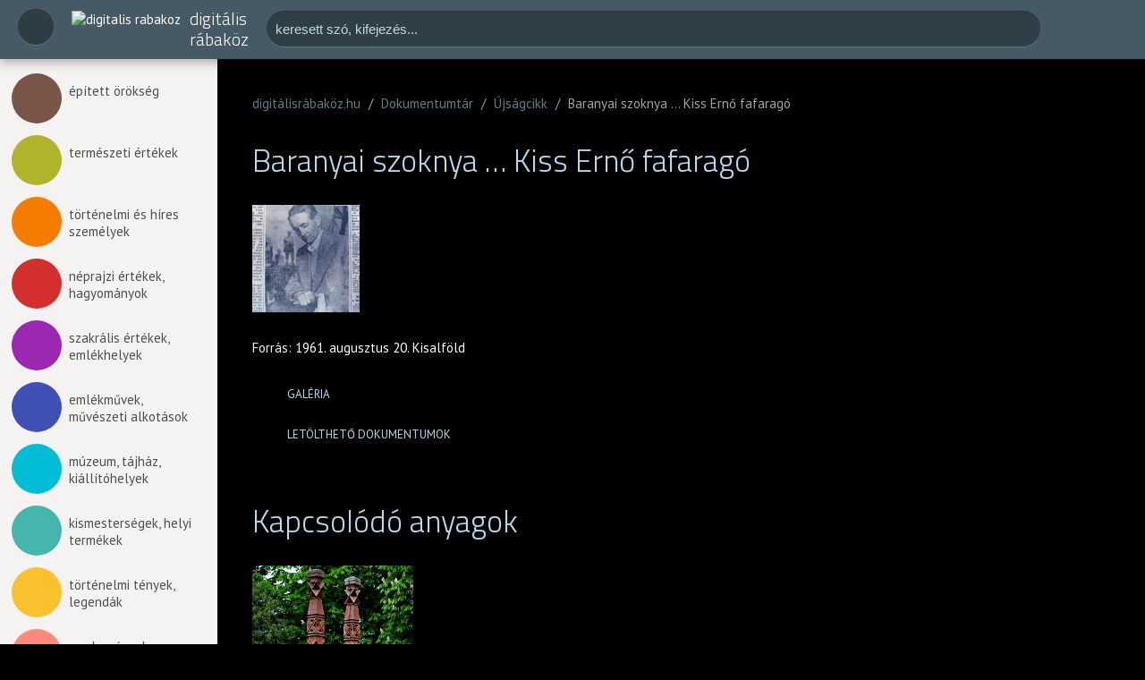

--- FILE ---
content_type: text/html; charset=iso-8859-2
request_url: http://www.digitalisrabakoz.hu/dokumentumtar/ujsagcikk/baranyai-szoknya--kiss-erno-fafarago
body_size: 17328
content:
<!doctype html> <html> <head> <meta http-equiv="Content-Type" content="text/html; charset=iso-8859-2"/> <meta name="title" content="Baranyai szoknya &#8230; Kiss Ernő fafaragó"/> <meta name="description" content="Forrás: 1961. augusztus 20. Kisalföld "/> <meta name="robots" content="index, follow"/> <meta property="og:title" content="Baranyai szoknya &#8230; Kiss Ernő fafaragó"/> <meta property="og:description" content="Forrás: 1961. augusztus 20. Kisalföld "/> <meta property="og:image" content="http://www.digitalisrabakoz.hu/img/2085_5217_kiss_erno.jpg"/> <link rel="image_src" href="http://www.digitalisrabakoz.hu/img/2085_5217_kiss_erno.jpg"/> <meta name="resource-type" content="document"/> <meta name="classification" content="document"/> <meta name="page-topic" content="all, alle,"/> <meta name="canonical" content="http://www.digitalisrabakoz.hu/dokumentumtar/ujsagcikk/baranyai-szoknya--kiss-erno-fafarago"/> <script src="//ajax.googleapis.com/ajax/libs/jquery/1.8.3/jquery.min.js"></script> <script src="//ajax.googleapis.com/ajax/libs/jqueryui/1.11.1/jquery-ui.min.js"></script> <script type="text/javascript" src="//static.itworx.hu/navigator/navigator-simplerenderer.js"></script> <script type='text/javascript' src='//static.itworx.hu/jquery-sharrre/jquery.sharrre.min.js'></script> <script type="text/javascript" src="//static.itworx.hu/jquery-swipebox/jquery.swipebox.min.js">/*<![CDATA[*//*]]>*/</script><link href="//static.itworx.hu/jquery-swipebox/swipebox.min.css" rel="stylesheet"/> <script src="https://maps.googleapis.com/maps/api/js?v=3.exp&amp;sensor=false&amp;key=AIzaSyDarWjeaNt8NkCbH7j4dqBjTZMoVzgoz_A"></script><!-- Global site tag (gtag.js) - Google Analytics simple cookie bar --><script async src="https://www.googletagmanager.com/gtag/js?id=UA-117701021-2"></script> <script>
  window.dataLayer = window.dataLayer || [];
  function gtag(){dataLayer.push(arguments);}
  gtag('js', new Date());
  var cl = readCookie("cookieLaw");
if (cl == null) {
    // default consent configuration    
    gtag('consent', 'default', {
      'analytics_storage': 'denied',      
      'ad_storage': 'denied',        
      'ad_personalization': 'denied',
      'ad_user_data': 'denied',
      'functionality_storage': 'denied',
      'personalization_storage': 'denied',
      'security_storage': 'denied',
    });
  } else {
    // allow consent configuration
    gtag('consent', 'default', {
      'analytics_storage': 'granted',      
      'ad_storage': 'granted',        
      'ad_personalization': 'granted',
      'ad_user_data': 'granted',
      'functionality_storage': 'granted',
      'personalization_storage': 'granted',
      'security_storage': 'granted',
    });
  }  
  gtag('config', 'UA-117701021-2', { 'anonymize_ip': true });
</script> <script>var customCookieButton = ""; var customCookieText = "";</script><!-- start of #443 Simple Renderer --><script type="text/javascript">/*<![CDATA[*/$(document).ready(function(){if(document.getElementById("menu-footer1")!=undefined){var params={id:"menu-footer1",menuJson:[{"title":"Kapcsolat","key":"page:658581","isFolder":false,"isLazy":false,"tooltip":null,"href":"/informaciok/kapcsolat","icon":"page.png","addClass":null,"noLink":false,"activate":false,"focus":false,"expand":false,"select":false,"hideCheckbox":false,"unselectable":false},{"title":"Felhaszn%E1l%E1si%20felt%E9telek","key":"page:658593","isFolder":false,"isLazy":false,"tooltip":null,"href":"/informaciok/felhasznalasi-feltetelek","icon":"page.png","addClass":null,"noLink":false,"activate":false,"focus":false,"expand":false,"select":false,"hideCheckbox":false,"unselectable":false},{"title":"Impresszum","key":"page:658592","isFolder":false,"isLazy":false,"tooltip":null,"href":"/informaciok/impresszum","icon":"page.png","addClass":null,"noLink":false,"activate":false,"focus":false,"expand":false,"select":false,"hideCheckbox":false,"unselectable":false}],param1:'1',param2:'',tID:'5546',nID:'662372',gID:'',regformID:''};createMenu_simplerenderer(params)}});/*]]>*/</script><!-- end of #443 Simple Renderer --><meta name="viewport" content="width=device-width, initial-scale=1"> <title> Baranyai szoknya &#8230; Kiss Ernő fafaragó / Digitális Rábaköz Érték- és dokumentumtár</title> <link href="/stilus.css" rel="stylesheet" type="text/css"/> <link href="/responsive.css" rel="stylesheet" type="text/css"/><!--fonts --><link href='http://fonts.googleapis.com/css?family=PT+Sans:400,700,400italic|Titillium+Web:300,400,400italic,700&amp;subset=latin,latin-ext' rel='stylesheet' type='text/css'><!-- include jQuery library --><script type="text/javascript" src="http://static.itworx.hu/jquery-sticky/jquery.sticky.js"></script> <script type="text/javascript" src="http://static.itworx.hu/cycle/jquery.easing-1.3.pack.js"></script> <script type="text/javascript" src="http://static.itworx.hu/jquery-masonry/masonry.pkgd.min.js"></script> <script type="text/javascript" src="http://static.itworx.hu/jquery-masonry/imagesloaded.pkgd.min.js"></script> </head> <body id="top"><!--Facebook plugin START--><!--<div id="fb-root"></div>
<script>(function(d, s, id) {
  var js, fjs = d.getElementsByTagName(s)[0];
  if (d.getElementById(id)) return;
  js = d.createElement(s); js.id = id;
  js.src = "//connect.facebook.net/hu_HU/all.js#xfbml=1";
  fjs.parentNode.insertBefore(js, fjs);
}(document, 'script', 'facebook-jssdk'));</script> --><!--Facebook plugin END--><!--START--><div id="header"> <div class="wrapper"> <div class="left ico" id="menu-ico"></div> <div class="left" id="site-logo"><a href="/"><img src="/art/digitalis-rabakoz-logo-2x.png" width="60" alt="digitalis rabakoz" title="Digitális Rábaköz"/></a></div> <div class="left" id="site-title"> <h1><a href="/">digitális<br> rábaköz</a></h1> </div> <div class="left" id="site-search"> <form id="keresoFrm" name="keresoFrm" method="get" action="/" class="form"> <input name="nyelv" type="hidden" value="hu"> <input name="view" type="hidden" id="view" value="kereses"> <input type="text" name="mit" id="" value="keresett szó, kifejezés..." class="field" onfocus="this.value=''"> <input name="" type="submit" value="" class="submit"> </form> </div> <div class="clear"></div> </div> </div> <div id="content"> <div class="wrapper"> <div class="left-column left" id="menu-left"> <div id="site-search2"> <form id="keresoFrm2" name="keresoFrm2" method="get" action="/" class="form"> <input name="nyelv" type="hidden" value="hu"> <input name="view" type="hidden" id="view" value="kereses"> <input type="text" name="mit" id="" value="keresett szó, kifejezés..." class="field" onfocus="this.value=''"> <input name="" type="submit" value="" class="submit"> </form> </div> <ul> <li><a href="/epitett-orokseg"><i class="ico build"></i>épített örökség</a></li> <li><a href="/termeszeti-ertekek"><i class="ico tree"></i>természeti értékek</a></li> <li><a href="/tortenelmi-es-hires-szemelyek"><i class="ico bust"></i>történelmi és híres személyek</a></li> <li><a href="/neprajzi-ertekek-hagyomanyok"><i class="ico harp"></i>néprajzi értékek, hagyományok</a></li> <li><a href="/szakralis-ertekek-emlekhelyek"><i class="ico pray"></i>szakrális értékek, emlékhelyek</a></li> <li><a href="/emlekmuvek-muveszeti-alkotasok"><i class="ico obelisk"></i>emlékművek, művészeti alkotások</a></li> <li><a href="/muzeum-tajhaz-kiallitohelyek"><i class="ico museum"></i>múzeum, tájház, kiállítóhelyek</a></li> <li><a href="/kismestersegek-helyi-termekek"><i class="ico vase"></i>kismesterségek, helyi termékek</a></li> <li><a href="/tortenelmi-tenyek-legendak"><i class="ico book"></i>történelmi tények, legendák</a></li> <li><a href="/rendezvenyek-esemenyek"><i class="ico theatre"></i>rendezvények, események</a></li> <li><a href="/gasztronomia-vendeglatas"><i class="ico gastro"></i>gasztronómia, vendéglátás</a></li> <li><a href="/szallashely-piheno"><i class="ico sit"></i>szálláshely, pihenő</a></li> <li><a href="/fotok-es-videok"><i class="ico camera"></i>fotók &amp; videók</a></li> <li><a href="/dokumentumtar"><i class="ico doc"></i>dokumentumtár</a></li> <li><a href="/informaciok/a-projektrol"><i class="ico projekt"></i>a projektről</a></li> <li><a href="/informaciok/a-rabakozrol"><i class="ico raba"></i>a rábaközről</a></li> <li><a href="/telepulesek"><i class="ico house"></i>településeink</a></li> <li><a href="/informaciok/kapcsolat"><i class="ico contact"></i>kapcsolat</a></li> </ul> </div> <div class="right-column left" id="main-content"> <div class="breadcrumbs"><a href="/">digitálisrábaköz.hu</a> <span class="spacer">/</span> <a href="/dokumentumtar">Dokumentumtár</a> <span class="spacer">/</span> <a href="/dokumentumtar/ujsagcikk/">Újságcikk</a> <span class="spacer">/</span> Baranyai szoknya &#8230; Kiss Ernő fafaragó</div> <div class="section"> <h1 class="section-title">Baranyai szoknya &#8230; Kiss Ernő fafaragó</h1> <div class="section-text" id="article-lead"><img src="/img/2085_5217_kiss_erno.jpg" class="leadkep" border="0" alt="Baranyai szoknya &#8230; Kiss Ernő fafaragó" title="Baranyai szoknya &#8230; Kiss Ernő fafaragó" width="640" height="640"/> </div> <div class="section-text"><p>Forr&aacute;s: <a href="/webimages/files/baranyai_szoknya_kiss_erno_fafarago.JPG" target="_blank">1961. augusztus 20. Kisalf&ouml;ld&nbsp;</a></p> </div> <p class="more"><i class="ico dots"></i><a href="#related-gallery" data-scroll>Galéria</a></p> <p class="more"><i class="ico dots"></i><a href="#related-docs" data-scroll>Letölthető dokumentumok</a></p> </div> <div class="section" id="related-articles"> <h5 class="section-title">Kapcsolódó anyagok</h5> <div class="newsfeed small-thumbs"> <div class="lead-thumb c5524"><a href="/telepulesek/bogyoszlo" class="leadkepURL"><img src="/img/2085_9481_bogyoszlo.jpg" class="leadkep" border="0" alt="Bogyoszló" title="Bogyoszló" width="640" height="640"/></a> <div class="lead-thumb-title"> <p><a href="/telepulesek/"></a></p> <h1><a href="/telepulesek/bogyoszlo">Bogyoszló</a></h1> <p></p> </div> </div> </div> <div class="clear"></div> </div> <div class="section" id="related-docs"> <h5 class="section-title">Dokumentumtár</h5> <div class="list highlighted"> </div> </div> <div class="section" id="map"> <h5 class="section-title"><i class="ico marker-blue"></i>térkép</h5> <div class="map"> <div class="terkep"> <div id="nagyterkep"></div> </div> <script>
var LocationMapData = [    ["", "", "<a href='/dokumentumtar/konyv/1786-szil-varospecset'>1786 Szil várospecsét</a>", "1786 Szil várospecsét" ],
    ["", "", "<a href='/dokumentumtar/konyv/1841-szil-varospecset'>1841 Szil várospecsét</a>", "1841 Szil várospecsét" ],
    ["", "", "<a href='/emlekmuvek-muveszeti-alkotasok/emlekmu/1848-as-emlekmu---csorna'>1848-as emlékmű - Csorna</a>", "1848-as emlékmű - Csorna" ],
    ["", "", "<a href='/emlekmuvek-muveszeti-alkotasok/emlekmu/1848-as-emlekmu---kapuvar'>1848-as emlékmű - Kapuvár</a>", "1848-as emlékmű - Kapuvár" ],
    ["", "", "<a href='/emlekmuvek-muveszeti-alkotasok/emlekmu/1848-as-emlekmu---kony'>1848-as emlékmű - Kóny</a>", "1848-as emlékmű - Kóny" ],
    ["", "", "<a href='/emlekmuvek-muveszeti-alkotasok/emlekoszlop/1848-as-emlekoszlop---szil'>1848-as emlékoszlop - Szil</a>", "1848-as emlékoszlop - Szil" ],
    ["", "", "<a href='/emlekmuvek-muveszeti-alkotasok/emlekmu/1848-as-honved-emlekmu---rabaszentandras'>1848-as honvéd emlékmű - Rábaszentandrás</a>", "1848-as honvéd emlékmű - Rábaszentandrás" ],
    ["", "", "<a href='/emlekmuvek-muveszeti-alkotasok/emlektabla/1848-as-premontrei-kanonok-emlektablaja---csorna'>1848-as premontrei kanonok emléktáblája - Csorna</a>", "1848-as premontrei kanonok emléktáblája - Csorna" ],
    ["", "", "<a href='/dokumentumtar/konyv/1857-es-szili-cehlevel'>1857-es szili céhlevél</a>", "1857-es szili céhlevél" ],
    ["", "", "<a href='/dokumentumtar/egyeb/1862-szil-plebaniapecset-1'>1862 Szil Plébániapecsét 1</a>", "1862 Szil Plébániapecsét 1" ],
    ["", "", "<a href='/dokumentumtar/egyeb/1862-szil-plebaniapecset-2'>1862 Szil Plébániapecsét 2</a>", "1862 Szil Plébániapecsét 2" ],
    ["", "", "<a href='/emlekmuvek-muveszeti-alkotasok/emlekoszlop/1919-es-aldozatok-emlekoszlopa---kapuvar'>1919-es áldozatok emlékoszlopa - Kapuvár</a>", "1919-es áldozatok emlékoszlopa - Kapuvár" ],
    ["", "", "<a href='/emlekmuvek-muveszeti-alkotasok/emlekmu/1919-es-voros-terror-aldozatainak-temetoi-emlekmuve---csorna'>1919-es vörös terror áldozatainak temetői emlékműve - Csorna</a>", "1919-es vörös terror áldozatainak temetői emlékműve - Csorna" ],
    ["", "", "<a href='/emlekmuvek-muveszeti-alkotasok/emlekmu/1920-2010-junius-4-emlekmu-vitnyed'>1920-2010. június 4. emlékmű Vitnyéd</a>", "1920-2010. június 4. emlékmű Vitnyéd" ],
    ["", "", "<a href='/emlekmuvek-muveszeti-alkotasok/emlekmu/1956-os-emlekmu---babot'>1956-os emlékmű - Babót</a>", "1956-os emlékmű - Babót" ],
    ["", "", "<a href='/emlekmuvek-muveszeti-alkotasok/emlekmu/1956-os-emlekmu---kapuvar'>1956-os emlékmű - Kapuvár</a>", "1956-os emlékmű - Kapuvár" ],
    ["", "", "<a href='/emlekmuvek-muveszeti-alkotasok/emlekoszlop/1956-os-emlekoszlop---szil'>1956-os emlékoszlop - Szil</a>", "1956-os emlékoszlop - Szil" ],
    ["", "", "<a href='/epitett-orokseg/templom/370-eves-a-pali-templom-2013-ban'>370 éves a Páli templom 2013-ban</a>", "370 éves a Páli templom 2013-ban" ],
    ["", "", "<a href='/emlekmuvek-muveszeti-alkotasok/emlekmu/56-os-emlekmu---csorna'>56-os emlékmű - Csorna</a>", "56-os emlékmű - Csorna" ],
    ["", "", "<a href='/emlekmuvek-muveszeti-alkotasok/emlekmu/56-os-emlekmu---osli'>56-os emlékmű - Osli</a>", "56-os emlékmű - Osli" ],
    ["", "", "<a href='/emlekmuvek-muveszeti-alkotasok/emlekmu/emlekmu---dor'>896 - 1996 Emlékmű - Dör</a>", "896 - 1996 Emlékmű - Dör" ],
    ["", "", "<a href='/dokumentumtar/ujsagcikk/a-biot-nepszerusitettek'>A biót népszerűsítették - Rábcakapi</a>", "A biót népszerűsítették - Rábcakapi" ],
    ["", "", "<a href='/dokumentumtar/ujsagcikk/a-bodonhelyi-csonakos'>A bodonhelyi csónakos</a>", "A bodonhelyi csónakos" ],
    ["", "", "<a href='/dokumentumtar/ujsagcikk/a-cefre-hojevel---tarnokreti'>A cefre hőjével - Tárnokréti</a>", "A cefre hőjével - Tárnokréti" ],
    ["", "", "<a href='/dokumentumtar/ujsagcikk/a-csornai-fuvoszenekar'>A csornai fúvószenekar</a>", "A csornai fúvószenekar" ],
    ["", "", "<a href='/dokumentumtar/ujsagcikk/a-csornai-hirlap'>A Csornai Hírlap</a>", "A Csornai Hírlap" ],
    ["", "", "<a href='/dokumentumtar/ujsagcikk/a-falu-tanara'>A falu tanára</a>", "A falu tanára" ],
    ["", "", "<a href='/dokumentumtar/ujsagcikk/a-foldoszto-gulyas'>A földosztó gulyás</a>", "A földosztó gulyás" ],
    ["", "", "<a href='/dokumentumtar/ujsagcikk/a-golyak-faluja'>A gólyák faluja</a>", "A gólyák faluja" ],
    ["", "", "<a href='/dokumentumtar/ujsagcikk/a-hansag'>A Hanság</a>", "A Hanság" ],
    ["", "", "<a href='/dokumentumtar/ujsagcikk/a-hansagon-at---tarnokreti'>A Hanságon át - Tárnokréti</a>", "A Hanságon át - Tárnokréti" ],
    ["", "", "<a href='/termeszeti-ertekek/fak/a-het-vezer-fai---egyed'>A hét vezér fái - Egyed</a>", "A hét vezér fái - Egyed" ],
    ["", "", "<a href='/dokumentumtar/konyv/a-hosok-emlekere'>A hősök emlékére</a>", "A hősök emlékére" ],
    ["", "", "<a href='/dokumentumtar/egyeb/a-hoveji-csipke-tortenete'>A höveji csipke története</a>", "A höveji csipke története" ],
    ["", "", "<a href='/dokumentumtar/egyeb/a-hoveji-templom-tortenete'>A höveji templom története</a>", "A höveji templom története" ],
    ["", "", "<a href='/dokumentumtar/konyv/a-kapuvari-egyhaz-tortenete'>A kapuvári egyház története</a>", "A kapuvári egyház története" ],
    ["", "", "<a href='/dokumentumtar/konyv/a-kapuvari-egyhaz-tortenete-2'>A kapuvári egyház története 2</a>", "A kapuvári egyház története 2" ],
    ["", "", "<a href='/dokumentumtar/konyv/a-kapuvari-egyhaz-tortenete-3'>A kapuvári egyház története 3</a>", "A kapuvári egyház története 3" ],
    ["", "", "<a href='/dokumentumtar/konyv/a-kapuvari-gazdasagi-vasut'>A kapuvári gazdasági vasút</a>", "A kapuvári gazdasági vasút" ],
    ["", "", "<a href='/dokumentumtar/konyv/a-kapuvari-korhaz-kronikaja'>A kapuvári kórház krónikája</a>", "A kapuvári kórház krónikája" ],
    ["", "", "<a href='/dokumentumtar/ujsagcikk/a-kapuvari-muzeumban'>A kapuvári múzeumban</a>", "A kapuvári múzeumban" ],
    ["", "", "<a href='/termeszeti-ertekek/vizek/a-keszeg-er-a-pali-hatarban'>A Keszeg-ér a Páli határban</a>", "A Keszeg-ér a Páli határban" ],
    ["", "", "<a href='/rendezvenyek-esemenyek/hagyomanyorzes/a-kisalfold-100-tagu-ferfikar-pali-es-veszkeny-dalosai-gyorben'>A Kisalföld 100 tagú férfikar Páli és Veszkény dalosai Győrben</a>", "A Kisalföld 100 tagú férfikar Páli és Veszkény dalosai Győrben" ],
    ["", "", "<a href='/dokumentumtar/ujsagcikk/a-kisalfold-vizrendszere'>A kisalföld vízrendszere</a>", "A kisalföld vízrendszere" ],
    ["", "", "<a href='/dokumentumtar/ujsagcikk/a-rabakozbol-sopronba'>A Rábaközből Sopronba</a>", "A Rábaközből Sopronba" ],
    ["", "", "<a href='/dokumentumtar/ujsagcikk/a-rabakozi-malmok-rovid-tortenete'>A rábaközi malmok rövid története</a>", "A rábaközi malmok rövid története" ],
    ["", "", "<a href='/dokumentumtar/ujsagcikk/a-rabakozi-ujsag-megszuletese'>A Rábaközi Újság megszületése</a>", "A Rábaközi Újság megszületése" ],
    ["", "", "<a href='/rendezvenyek-esemenyek/hagyomanyorzes/a-szanyi-bokreta-tanccsoport-uj-ruhakat-kapott-2014'>A szanyi Bokréta tánccsoport új ruhákat kapott 2014</a>", "A szanyi Bokréta tánccsoport új ruhákat kapott 2014" ],
    ["", "", "<a href='/epitett-orokseg/templom/a-vicai-templom-barokk-oltara-1737-bol'>A vicai templom barokk oltára 1737-ből</a>", "A vicai templom barokk oltára 1737-ből" ],
    ["", "", "<a href='/emlekmuvek-muveszeti-alkotasok/emlekmu/a-voros-terror-aldozatainak-emlekmu---csorna'>A vörös terror áldozatainak emlékmű - Csorna</a>", "A vörös terror áldozatainak emlékmű - Csorna" ],
    ["47.676095", "17.19777709999994", "<a href='/telepulesek/acsalag'>Acsalag</a>", "Acsalag" ],
    ["", "", "<a href='/dokumentumtar/konyv/acsalag---telepulesi-ertekek-ertekes-telepulesek-a-rabakozben'>Acsalag - Települési értékek, értékes települések a Rábaközben</a>", "Acsalag - Települési értékek, értékes települések a Rábaközben" ],
    ["", "", "<a href='/dokumentumtar/kepeslap/acsalag-kepeslap'>Acsalag képeslap</a>", "Acsalag képeslap" ],
    ["", "", "<a href='/dokumentumtar/egyeb/acsalag-kiskozseg'>Acsalag kisközség</a>", "Acsalag kisközség" ],
    ["", "", "<a href='/dokumentumtar/ujsagcikk/acsalag-multja-es-jelene'>Acsalag múltja és jelene</a>", "Acsalag múltja és jelene" ],
    ["", "", "<a href='/emlekmuvek-muveszeti-alkotasok/kereszt/adam-kereszt---szil'>Ádám-kereszt - Szil</a>", "Ádám-kereszt - Szil" ],
    ["", "", "<a href='/dokumentumtar/ujsagcikk/ader-istvan-fafarago'>Áder István fafaragó</a>", "Áder István fafaragó" ],
    ["", "", "<a href='/emlekmuvek-muveszeti-alkotasok/szobor/agota-szobor---rabacsecseny'>Ágota szobor - Rábacsécsény</a>", "Ágota szobor - Rábacsécsény" ],
    ["", "", "<a href='/epitett-orokseg/egyeb-epulet/agyugolyos-haz---csorna'>Ágyúgolyós ház - Csorna</a>", "Ágyúgolyós ház - Csorna" ],
    ["", "", "<a href='/gasztronomia-vendeglatas/akacfa-vendeglo---szil'>Akácfa Vendéglő - Szil</a>", "Akácfa Vendéglő - Szil" ],
    ["", "", "<a href='/dokumentumtar/konyv/akikre-buszkek-lehetnek-a-kapuvariak'>Akikre büszkék lehetnek a kapuváriak</a>", "Akikre büszkék lehetnek a kapuváriak" ],
    ["", "", "<a href='/dokumentumtar/ujsagcikk/alagut-es-avar-temeto-csornan'>Alagút és avar temető Csornán</a>", "Alagút és avar temető Csornán" ],
    ["", "", "<a href='/dokumentumtar/ujsagcikk/albert-bacsi'>Albert bácsi</a>", "Albert bácsi" ],
    ["", "", "<a href='/muzeum-tajhaz-kiallitohelyek/kiallitohely/allando-tortenelmi-fotokiallitas-szany'>Állandó történelmi fotókiállítás Szany</a>", "Állandó történelmi fotókiállítás Szany" ],
    ["", "", "<a href='/szallashely-piheno/anett-vendeghaz'>Anett Vendégház - Beled</a>", "Anett Vendégház - Beled" ],
    ["", "", "<a href='/rendezvenyek-esemenyek/hagyomanyorzes/anna-neni-es-a-kapuvari-tancosok-ropulj-pava-1978'>Anna néni és a kapuvári táncosok Röpülj páva 1978</a>", "Anna néni és a kapuvári táncosok Röpülj páva 1978" ],
    ["", "", "<a href='/emlekmuvek-muveszeti-alkotasok/szobor/anya-gyermekkel---csorna'>Anya gyermekkel - Csorna</a>", "Anya gyermekkel - Csorna" ],
    ["", "", "<a href='/emlekmuvek-muveszeti-alkotasok/emlekmu/aradi-vertanuk-emlekoszlopa---szil'>Aradi vértanúk emlékoszlopa - Szil</a>", "Aradi vértanúk emlékoszlopa - Szil" ],
    ["", "", "<a href='/dokumentumtar/ujsagcikk/aranykoszorus-biogazda--rabcakapi'>Aranykoszorús biogazda- Rábcakapi</a>", "Aranykoszorús biogazda- Rábcakapi" ],
    ["", "", "<a href='/dokumentumtar/ujsagcikk/aranylakodalom-pasztoriban'>Aranylakodalom Pásztoriban</a>", "Aranylakodalom Pásztoriban" ],
    ["", "", "<a href='/neprajzi-ertekek-hagyomanyok/hagyomany/aratas---szil'>Aratás - Szil</a>", "Aratás - Szil" ],
    ["", "", "<a href='/neprajzi-ertekek-hagyomanyok/hagyomany/aratas-bogyoszlon-az-1940-es-evekben'>Aratás Bogyoszlón az 1940-es években</a>", "Aratás Bogyoszlón az 1940-es években" ],
    ["", "", "<a href='/rendezvenyek-esemenyek/hagyomanyorzes/aratofesztival---aratok-es-vidam-dalosok-szil'>Aratófesztivál - aratok és vidám dalosok Szil</a>", "Aratófesztivál - aratok és vidám dalosok Szil" ],
    ["", "", "<a href='/rendezvenyek-esemenyek/hagyomanyorzes/aratofesztival---szil'>Aratófesztivál - Szil</a>", "Aratófesztivál - Szil" ],
    ["", "", "<a href='/termeszeti-ertekek/fak/arpad-kert-harsfakkal---szil'>Árpád-kert hársfákkal - Szil</a>", "Árpád-kert hársfákkal - Szil" ],
    ["", "", "<a href='/epitett-orokseg/templom/arpad-kori-templom---arpas'>Árpád-kori templom - Árpás Dombiföld</a>", "Árpád-kori templom - Árpás Dombiföld" ],
    ["47.5134127", "17.393157900000006", "<a href='/telepulesek/arpas'>Árpás</a>", "Árpás" ],
    ["", "", "<a href='/dokumentumtar/konyv/szil-konyv---arpas'>Árpás - Települési értékek, értékes települések a Rábaközben</a>", "Árpás - Települési értékek, értékes települések a Rábaközben" ],
    ["", "", "<a href='/dokumentumtar/konyv/arpas-cimere-es-zaszlaja'>Árpás címere és zászlaja</a>", "Árpás címere és zászlaja" ],
    ["", "", "<a href='/dokumentumtar/kepeslap/arpas-kepeslap'>Árpás képeslap</a>", "Árpás képeslap" ],
    ["47.6730773", "17.39008100000001", "<a href='/termeszeti-ertekek/vizek/artezi-kut'>Artézi kút</a>", "Artézi kút" ],
    ["", "", "<a href='/epitett-orokseg/templom/assisi-szent-ferenc-templom---kapuvar'>Assisi Szent Ferenc templom - Kapuvár</a>", "Assisi Szent Ferenc templom - Kapuvár" ],
    ["", "", "<a href='/szallashely-piheno/axter-apartman-vendeghaz---kapuvar'>Axter Apartman Vendégház - Kapuvár</a>", "Axter Apartman Vendégház - Kapuvár" ],
    ["", "", "<a href='/dokumentumtar/konyv/eltort-harfa---p-toth-ede'>Az eltört hárfa - P. Tóth Ede</a>", "Az eltört hárfa - P. Tóth Ede" ],
    ["", "", "<a href='/dokumentumtar/ujsagcikk/az-otodik-dombormu-kiss-erno-fafarago'>Az ötödik dombormű Kiss Ernő fafaragó</a>", "Az ötödik dombormű Kiss Ernő fafaragó" ],
    ["", "", "<a href='/muzeum-tajhaz-kiallitohelyek/muzeum/babamuzeum---enese'>Babamúzeum - Enese</a>", "Babamúzeum - Enese" ],
    ["47.5752269", "17.07586040000001", "<a href='/telepulesek/babot'>Babót</a>", "Babót" ],
    ["", "", "<a href='/dokumentumtar/konyv/babot---telepulesi-ertekek-ertekes-telepulesek-a-rabakozben'>Babót - Települési értékek, értékes települések a Rábaközben</a>", "Babót - Települési értékek, értékes települések a Rábaközben" ],
    ["", "", "<a href='/dokumentumtar/kepeslap/babot-kepeslap'>Babót képeslap</a>", "Babót képeslap" ],
    ["", "", "<a href='/dokumentumtar/egyeb/babot-tortenelem'>Babót történelem</a>", "Babót történelem" ],
    ["", "", "<a href='/epitett-orokseg/kastely/baditz-kastely---magyarkeresztur'>Baditz-kastély - Magyarkeresztúr</a>", "Baditz-kastély - Magyarkeresztúr" ],
    ["", "", "<a href='/epitett-orokseg/kastely/baditz-kastely---szilsarkany'>Baditz-kastély - Szilsárkány</a>", "Baditz-kastély - Szilsárkány" ],
    ["47.5866036", "17.361727299999984", "<a href='/telepulesek/bagyogszovat'>Bágyogszovát</a>", "Bágyogszovát" ],
    ["", "", "<a href='/dokumentumtar/konyv/bagyogszovat---telepulesi-ertekek-ertekes-telepulesek-a-rabakozben'>Bágyogszovát - Települési értékek, értékes települések a Rábaközben</a>", "Bágyogszovát - Települési értékek, értékes települések a Rábaközben" ],
    ["", "", "<a href='/dokumentumtar/konyv/bagyogszovat-cimere-es-zaszlaja'>Bágyogszovát címere és zászlaja</a>", "Bágyogszovát címere és zászlaja" ],
    ["", "", "<a href='/dokumentumtar/kepeslap/bagyogszovat-kepeslap'>Bágyogszovát képeslap</a>", "Bágyogszovát képeslap" ],
    ["", "", "<a href='/dokumentumtar/egyeb/bagyogszovat-tortenete'>Bágyogszovát története</a>", "Bágyogszovát története" ],
    ["", "", "<a href='/tortenelmi-es-hires-szemelyek/muvesz/bancso-lajos'>Bancsó Lajos</a>", "Bancsó Lajos" ],
    ["", "", "<a href='/dokumentumtar/ujsagcikk/baranyai-szoknya--kiss-erno-fafarago'>Baranyai szoknya &#8230; Kiss Ernő fafaragó</a>", "Baranyai szoknya &#8230; Kiss Ernő fafaragó" ],
    ["47.6455476", "17.297215999999935", "<a href='/telepulesek/barbacs'>Barbacs</a>", "Barbacs" ],
    ["", "", "<a href='/dokumentumtar/konyv/barbacs---telepulesi-ertekek-ertekes-telepulesek-a-rabakozben'>Barbacs - Települési értékek, értékes települések a Rábaközben</a>", "Barbacs - Települési értékek, értékes települések a Rábaközben" ],
    ["", "", "<a href='/dokumentumtar/konyv/barbacs-forras-cimere-es-zaszlaja'>Barbacs forrás címere és zászlaja</a>", "Barbacs forrás címere és zászlaja" ],
    ["", "", "<a href='/dokumentumtar/kepeslap/barbacs-kepeslap'>Barbacs képeslap</a>", "Barbacs képeslap" ],
    ["", "", "<a href='/kismestersegek-helyi-termekek/himzok/barbacsi-feher-lyukhimzes---barbacs'>Barbacsi fehér lyukhímzés - Barbacs</a>", "Barbacsi fehér lyukhímzés - Barbacs" ],
    ["", "", "<a href='/muzeum-tajhaz-kiallitohelyek/tajhaz/barbacsi-muemlek-es-tajhaz'>Barbacsi műemlék és tájház</a>", "Barbacsi műemlék és tájház" ],
    ["", "", "<a href='/dokumentumtar/ujsagcikk/barbacsi-to'>Barbacsi tó</a>", "Barbacsi tó" ],
    ["", "", "<a href='/termeszeti-ertekek/to/barbacsi-to---barbacs'>Barbacsi tó - Barbacs</a>", "Barbacsi tó - Barbacs" ],
    ["47.6461219", "17.423526700000025", "<a href='/epitett-orokseg/kuria/barcza-kuria'>Barcza kúria</a>", "Barcza kúria" ],
    ["", "", "<a href='/epitett-orokseg/kastely/barthodeiszky-kastely---beled'>Barthodeiszky kastély - Beled</a>", "Barthodeiszky kastély - Beled" ],
    ["", "", "<a href='/dokumentumtar/ujsagcikk/beerik-az-elhintett-mag'>Beérik az elhintett mag</a>", "Beérik az elhintett mag" ],
    ["47.46626750000001", "17.095926400000053", "<a href='/telepulesek/beled'>Beled</a>", "Beled" ],
    ["", "", "<a href='/dokumentumtar/konyv/beled---telepulesi-ertekek-ertekes-telepulesek-a-rabakozben'>Beled - Települési értékek, értékes települések a Rábaközben</a>", "Beled - Települési értékek, értékes települések a Rábaközben" ],
    ["", "", "<a href='/dokumentumtar/konyv/beled-2-cimere-es-zaszlaja'>Beled 2 címere és zászlaja</a>", "Beled 2 címere és zászlaja" ],
    ["", "", "<a href='/dokumentumtar/egyeb/beled-cimertortenete'>Beled címertörténete</a>", "Beled címertörténete" ],
    ["", "", "<a href='/dokumentumtar/konyv/beled-forras-cimere-es-zaszlaja'>Beled forrás címere és zászlaja</a>", "Beled forrás címere és zászlaja" ],
    ["", "", "<a href='/dokumentumtar/kepeslap/beled-kepeslap'>Beled képeslap</a>", "Beled képeslap" ],
    ["", "", "<a href='/dokumentumtar/egyeb/beled-termeszeti-adottsagai'>Beled természeti adottságai</a>", "Beled természeti adottságai" ],
    ["", "", "<a href='/dokumentumtar/egyeb/beled-tortenelme'>Beled történelme</a>", "Beled történelme" ],
    ["", "", "<a href='/rendezvenyek-esemenyek/atado/beled-inkubatorhaz-atadas-2015'>Beled, Inkubátorház átadás 2015</a>", "Beled, Inkubátorház átadás 2015" ],
    ["", "", "<a href='/dokumentumtar/tanulmany/beledi-barthodeiszky-kastely'>Beledi Barthodeiszky kastély</a>", "Beledi Barthodeiszky kastély" ],
    ["", "", "<a href='/szallashely-piheno/berek-horgaszpark-horgaszto-es-vendeghazak'>BEREK HORGÁSZPARK Horgásztó és vendégházak - Hövej</a>", "BEREK HORGÁSZPARK Horgásztó és vendégházak - Hövej" ],
    ["", "", "<a href='/dokumentumtar/konyv/berg-gusztav'>Berg Gusztáv</a>", "Berg Gusztáv" ],
    ["", "", "<a href='/emlekmuvek-muveszeti-alkotasok/siremlek/berg-siremlek---kapuvar'>Berg síremlék - Kapuvár</a>", "Berg síremlék - Kapuvár" ],
    ["", "", "<a href='/emlekmuvek-muveszeti-alkotasok/szobor/betlehem---kapuvar'>Betlehem - Kapuvár</a>", "Betlehem - Kapuvár" ],
    ["", "", "<a href='/neprajzi-ertekek-hagyomanyok/hagyomany/betlehemezes---szil'>Betlehemezés - Szil</a>", "Betlehemezés - Szil" ],
    ["47.6737572", "17.392109300000016", "<a href='/telepulesek/bezi'>Bezi</a>", "Bezi" ],
    ["", "", "<a href='/dokumentumtar/konyv/szil-konyv---bezi'>Bezi - Települési értékek, értékes települések a Rábaközben</a>", "Bezi - Települési értékek, értékes települések a Rábaközben" ],
    ["", "", "<a href='/dokumentumtar/konyv/bezi-cimere-es-zaszlaja'>Bezi címere és zászlaja</a>", "Bezi címere és zászlaja" ],
    ["", "", "<a href='/dokumentumtar/egyeb/bezi-katolikus-vallas'>Bezi katolikus vallás</a>", "Bezi katolikus vallás" ],
    ["", "", "<a href='/dokumentumtar/kepeslap/bezi-kepeslap'>Bezi képeslap</a>", "Bezi képeslap" ],
    ["", "", "<a href='/dokumentumtar/egyeb/bezi-muvelodesenek-tortenete'>Bezi művelődésének története</a>", "Bezi művelődésének története" ],
    ["", "", "<a href='/dokumentumtar/egyeb/bezi-telepules-torteneti-leirasa'>Bezi település történeti leírása</a>", "Bezi település történeti leírása" ],
    ["47.5655752", "17.407212399999935", "<a href='/telepulesek/bodonhely'>Bodonhely</a>", "Bodonhely" ],
    ["", "", "<a href='/dokumentumtar/konyv/bodonhely---telepulesi-ertekek-ertekes-telepulesek-a-rabakozben'>Bodonhely - Települési értékek, értékes települések a Rábaközben</a>", "Bodonhely - Települési értékek, értékes települések a Rábaközben" ],
    ["", "", "<a href='/dokumentumtar/konyv/bodonhely-cimere-es-zaszlaja'>Bodonhely címere és zászlaja</a>", "Bodonhely címere és zászlaja" ],
    ["", "", "<a href='/dokumentumtar/kepeslap/bodonhely-kepeslap'>Bodonhely képeslap</a>", "Bodonhely képeslap" ],
    ["47.5609657", "17.185060600000043", "<a href='/telepulesek/bogyoszlo'>Bogyoszló</a>", "Bogyoszló" ],
    ["", "", "<a href='/dokumentumtar/konyv/bogyoszlo---telepulesi-ertekek-ertekes-telepulesek-a-rabakozben'>Bogyoszló - Települési értékek, értékes települések a Rábaközben</a>", "Bogyoszló - Települési értékek, értékes települések a Rábaközben" ],
    ["", "", "<a href='/dokumentumtar/konyv/bogyoszlo-cimere-es-zaszlaja'>Bogyoszló címere és zászlaja</a>", "Bogyoszló címere és zászlaja" ],
    ["", "", "<a href='/dokumentumtar/egyeb/bogyoszlo-falutortenete'>Bogyoszló falutörténete</a>", "Bogyoszló falutörténete" ],
    ["", "", "<a href='/dokumentumtar/kepeslap/bogyoszlo-kepeslap'>Bogyoszló képeslap</a>", "Bogyoszló képeslap" ],
    ["", "", "<a href='/gasztronomia-vendeglatas/bokreta-vendeglo---szany'>Bokréta Vendéglő - Szany</a>", "Bokréta Vendéglő - Szany" ],
    ["", "", "<a href='/kismestersegek-helyi-termekek/himzok/boross-ervinne-munkai'>Boross Ervinné munkái</a>", "Boross Ervinné munkái" ],
    ["47.6881947", "17.250714300000027", "<a href='/telepulesek/bosarkany'>Bősárkány</a>", "Bősárkány" ],
    ["", "", "<a href='/dokumentumtar/konyv/bosarkany---telepulesi-ertekek-ertekes-telepulesek-a-rabakozben'>Bősárkány - Települési értékek, értékes települések a Rábaközben</a>", "Bősárkány - Települési értékek, értékes települések a Rábaközben" ],
    ["", "", "<a href='/dokumentumtar/konyv/bosarkany-cimere-es-zaszlaja'>Bősárkány címere és zászlaja</a>", "Bősárkány címere és zászlaja" ],
    ["", "", "<a href='/dokumentumtar/kepeslap/bosarkany-kepeslap'>Bősárkány képeslap</a>", "Bősárkány képeslap" ],
    ["", "", "<a href='/dokumentumtar/ujsagcikk/bosarkany-multja-es-jelene'>Bősárkány múltja és jelene</a>", "Bősárkány múltja és jelene" ],
    ["", "", "<a href='/dokumentumtar/egyeb/bosarkany-tortenelme'>Bősárkány történelme</a>", "Bősárkány történelme" ],
    ["", "", "<a href='/kismestersegek-helyi-termekek/fazekas/budai-viktoria-fazekas-beled'>Budai Viktória fazekas Beled</a>", "Budai Viktória fazekas Beled" ],
    ["", "", "<a href='/dokumentumtar/konyv/burjan-imre-fejezetek-rabapatona-tortenetebol'>Burján Imre: Fejezetek Rábapatona történetéből</a>", "Burján Imre: Fejezetek Rábapatona történetéből" ],
    ["47.69671210000001", "17.286375799999973", "<a href='/telepulesek/cakohaza'>Cakóháza</a>", "Cakóháza" ],
    ["", "", "<a href='/dokumentumtar/konyv/cakohaza---telepulesi-ertekek-ertekes-telepulesek-a-rabakozben'>Cakóháza - Települési értékek, értékes települések a Rábaközben</a>", "Cakóháza - Települési értékek, értékes települések a Rábaközben" ],
    ["", "", "<a href='/dokumentumtar/kepeslap/cakohaza-kepeslap'>Cakóháza képeslap</a>", "Cakóháza képeslap" ],
    ["", "", "<a href='/szallashely-piheno/camping-eldorado'>Camping Eldorádó - Beled</a>", "Camping Eldorádó - Beled" ],
    ["", "", "<a href='/epitett-orokseg/egyeb-epulet/cegeres-kovacsmuhely-es-a-kovacsat-csorna-1977'>Cégéres kovácsműhely és a kovácsat Csorna 1977</a>", "Cégéres kovácsműhely és a kovácsat Csorna 1977" ],
    ["47.4779219", "17.028233799999953", "<a href='/telepulesek/cirak'>Cirák</a>", "Cirák" ],
    ["", "", "<a href='/dokumentumtar/konyv/cirak---telepulesi-ertekek-ertekes-telepulesek-a-rabakozben'>Cirák - Települési értékek, értékes települések a Rábaközben</a>", "Cirák - Települési értékek, értékes települések a Rábaközben" ],
    ["", "", "<a href='/dokumentumtar/konyv/cirak-cimere-es-zaszlaja'>Cirák címere és zászlaja</a>", "Cirák címere és zászlaja" ],
    ["", "", "<a href='/dokumentumtar/kepeslap/cirak-kepeslap'>Cirák képeslap</a>", "Cirák képeslap" ],
    ["", "", "<a href='/dokumentumtar/egyeb/cirak-telepules'>Cirák település</a>", "Cirák település" ],
    ["", "", "<a href='/rendezvenyek-esemenyek/cirak-templom-felujitas-2014'>Cirák templom felújítás 2014</a>", "Cirák templom felújítás 2014" ],
    ["", "", "<a href='/szallashely-piheno/columbia-panzio---csorna'>Columbia Panzió - Csorna</a>", "Columbia Panzió - Csorna" ],
    ["", "", "<a href='/neprajzi-ertekek-hagyomanyok/targyi-neprajzi-ertek/cseples---torekhordok-farad'>Cséplés - törekhordók Farád</a>", "Cséplés - törekhordók Farád" ],
    ["", "", "<a href='/kismestersegek-helyi-termekek/helyi-targyi-termekek/csik-ferenc-citera-keszito-'>Csík Ferenc citera készítő </a>", "Csík Ferenc citera készítő " ],
    ["", "", "<a href='/muzeum-tajhaz-kiallitohelyek/muzeum/csipke-muzeum---hovej'>Csipke múzeum - Hövej</a>", "Csipke múzeum - Hövej" ],
    ["", "", "<a href='/emlekmuvek-muveszeti-alkotasok/emlekmu/csonka-magyarorszag-emlekmu-vitnyed'>Csonka Magyarország emlékmű Vitnyéd</a>", "Csonka Magyarország emlékmű Vitnyéd" ],
    ["47.6103234", "17.246244400000023", "<a href='/telepulesek/csorna'>Csorna</a>", "Csorna" ],
    ["", "", "<a href='/dokumentumtar/konyv/csorna---telepulesi-ertekek-ertekes-telepulesek-a-rabakozben'>Csorna - Települési értékek, értékes települések a Rábaközben</a>", "Csorna - Települési értékek, értékes települések a Rábaközben" ],
    ["", "", "<a href='/dokumentumtar/konyv/csorna-2-cimere-es-zaszlaja'>Csorna 2 címere és zászlaja</a>", "Csorna 2 címere és zászlaja" ],
    ["", "", "<a href='/dokumentumtar/konyv/csorna-cimere-es-zaszlaja'>Csorna címere és zászlaja</a>", "Csorna címere és zászlaja" ],
    ["", "", "<a href='/dokumentumtar/kepeslap/csorna-kepeslap'>Csorna képeslap</a>", "Csorna képeslap" ],
    ["", "", "<a href='/dokumentumtar/egyeb/csorna-varostortenete'>Csorna várostörténete</a>", "Csorna várostörténete" ],
    ["", "", "<a href='/kismestersegek-helyi-termekek/himzok/csornai-muvelodesi-kozpont-muveszeti-szakkorenek-jelenlegi-tagjai'>Csornai Művelődési Központ Művészeti Szakkörének jelenlegi tagjai</a>", "Csornai Művelődési Központ Művészeti Szakkörének jelenlegi tagjai" ],
    ["", "", "<a href='/muzeum-tajhaz-kiallitohelyek/kiallitohely/csornai-muzealis-kiallitohely'>Csornai Muzeális Kiállítóhely</a>", "Csornai Muzeális Kiállítóhely" ],
    ["", "", "<a href='/neprajzi-ertekek-hagyomanyok/targyi-neprajzi-ertek/csornai-neptanccsoport-az-1950-es-evekben'>Csornai néptánccsoport az 1950-es években</a>", "Csornai néptánccsoport az 1950-es években" ],
    ["", "", "<a href='/dokumentumtar/ujsagcikk/csukas'>Csukás - Csorna</a>", "Csukás - Csorna" ],
    ["47.4558445", "17.033535099999995", "<a href='/epitett-orokseg/kastely/cziraky-kastely-es-kastelypark'>Cziráky kastély és kastélypark</a>", "Cziráky kastély és kastélypark" ],
    ["", "", "<a href='/emlekmuvek-muveszeti-alkotasok/emlekmu/deak-ferenc-emlekmu---rabacsecseny'>Deák Ferenc emlékmű - Rábacsécsény</a>", "Deák Ferenc emlékmű - Rábacsécsény" ],
    ["", "", "<a href='/kismestersegek-helyi-termekek/helyi-targyi-termekek/denes-sandorne-zsinorhorgolas-munkaival'>Dénes Sándorné zsinórhorgolás munkáival</a>", "Dénes Sándorné zsinórhorgolás munkáival" ],
    ["47.4558445", "17.033535099999995", "<a href='/telepulesek/denesfa'>Dénesfa</a>", "Dénesfa" ],
    ["", "", "<a href='/dokumentumtar/konyv/denesfa---telepulesi-ertekek-ertekes-telepulesek-a-rabakozben'>Dénesfa - Települési értékek, értékes települések a Rábaközben</a>", "Dénesfa - Települési értékek, értékes települések a Rábaközben" ],
    ["", "", "<a href='/dokumentumtar/kepeslap/denesfa-kepeslap'>Dénesfa képeslap</a>", "Dénesfa képeslap" ],
    ["", "", "<a href='/dokumentumtar/egyeb/denesfa-tortenelme'>Dénesfa történelme</a>", "Dénesfa történelme" ],
    ["", "", "<a href='/gasztronomia-vendeglatas/dianna-etterem---kony'>Dianna Étterem - Kóny</a>", "Dianna Étterem - Kóny" ],
    ["", "", "<a href='/tortenelmi-es-hires-szemelyek/vallasi-vezeto/doba-sandor'>Dobai Sándor</a>", "Dobai Sándor" ],
    ["", "", "<a href='/dokumentumtar/tanulmany/dominkovits-peter-a-neuhold-csalad-tokozi-birtoklasarol---gyorsovenyhaz'>Dominkovits Péter A Neuhold-család tóközi birtoklásáról - Győrsövényház</a>", "Dominkovits Péter A Neuhold-család tóközi birtoklásáról - Győrsövényház" ],
    ["", "", "<a href='/epitett-orokseg/egyeb-vallasi-epulet/dory-csalad-kriptaja---jobahaza'>Dőry család kriptája - Jobaháza</a>", "Dőry család kriptája - Jobaháza" ],
    ["", "", "<a href='/epitett-orokseg/kastely/dory-kastely---mihalyi'>Dőry kastély - Mihályi</a>", "Dőry kastély - Mihályi" ],
    ["", "", "<a href='/epitett-orokseg/kastely/dory-kastely-es-kastelypark---jobahaza'>Dőry-kastély és kastélypark - Jobaháza</a>", "Dőry-kastély és kastélypark - Jobaháza" ],
    ["", "", "<a href='/szakralis-ertekek-emlekhelyek/emlekhely/dozsa-utcai-temeto-szany'>Dózsa utcai temető Szany</a>", "Dózsa utcai temető Szany" ],
    ["", "", "<a href='/tortenelmi-es-hires-szemelyek/tanar/dr-barsi-erno'>Dr. Barsi Ernő</a>", "Dr. Barsi Ernő" ],
    ["", "", "<a href='/tortenelmi-es-hires-szemelyek/tudos/dr-barsi-erno---dr-gocsei-imre----dr-timaffy-laszlo-a-hangsagban'>Dr. Barsi Ernő - Dr. Göcsei Imre  - Dr. Timaffy László a Hangságban</a>", "Dr. Barsi Ernő - Dr. Göcsei Imre  - Dr. Timaffy László a Hangságban" ],
    ["", "", "<a href='/dokumentumtar/konyv/dr-barsi-erno-rabapatona-hagyomanyaibol'>Dr. Barsi Ernő: Rábapatona hagyományaiból</a>", "Dr. Barsi Ernő: Rábapatona hagyományaiból" ],
    ["", "", "<a href='/tortenelmi-es-hires-szemelyek/tudos/dr-fabian-ferenc'>Dr. Fábián Ferenc</a>", "Dr. Fábián Ferenc" ],
    ["", "", "<a href='/muzeum-tajhaz-kiallitohelyek/tajhaz/dr-fabian-ferenc-tajhaz-es-kozossegi-ter'>Dr. Fábián Ferenc Tájház és Közösségi Tér</a>", "Dr. Fábián Ferenc Tájház és Közösségi Tér" ],
    ["", "", "<a href='/emlekmuvek-muveszeti-alkotasok/emlekmu/dr-solymos-laszlo-szilveszter-emlekmu---rabacsecseny'>Dr. Solymos László Szilveszter emlékmű - Rábacsécsény</a>", "Dr. Solymos László Szilveszter emlékmű - Rábacsécsény" ],
    ["", "", "<a href='/neprajzi-ertekek-hagyomanyok/szellemi-neprajzi-ertek/dr-timaffy-laszlo-udvozli-bendes-jozsefet-acsalag'>Dr. Timaffy László üdvözli Bendes Józsefet Acsalág</a>", "Dr. Timaffy László üdvözli Bendes Józsefet Acsalág" ],
    ["", "", "<a href='/emlekmuvek-muveszeti-alkotasok/szobor/dr-veres-janos-szobra---kapuvar'>Dr. Veres János szobra - Kapuvár</a>", "Dr. Veres János szobra - Kapuvár" ],
    ["47.5979168", "17.29919110000003", "<a href='/telepulesek/dor'>Dör</a>", "Dör" ],
    ["", "", "<a href='/dokumentumtar/konyv/dor---telepulesi-ertekek-ertekes-telepulesek-a-rabakozben'>Dör - Települési értékek, értékes települések a Rábaközben</a>", "Dör - Települési értékek, értékes települések a Rábaközben" ],
    ["", "", "<a href='/dokumentumtar/kepeslap/dor-kepeslap'>Dör képeslap</a>", "Dör képeslap" ],
    ["", "", "<a href='/rendezvenyek-esemenyek/rendezveny/dor-vilaghaborus-megemlekezes-20140802'>Dör világháborús megemlékezés 2014.08.02.</a>", "Dör világháborús megemlékezés 2014.08.02." ],
    ["47.45511260000001", "17.135508000000073", "<a href='/telepulesek/edve'>Edve</a>", "Edve" ],
    ["", "", "<a href='/dokumentumtar/konyv/edve---telepulesi-ertekek-ertekes-telepulesek-a-rabakozben'>Edve - Települési értékek, értékes települések a Rábaközben</a>", "Edve - Települési értékek, értékes települések a Rábaközben" ],
    ["", "", "<a href='/dokumentumtar/kepeslap/edve-kepeslap'>Edve képeslap</a>", "Edve képeslap" ],
    ["", "", "<a href='/dokumentumtar/egyeb/edve-telepules'>Edve település</a>", "Edve település" ],
    ["", "", "<a href='/termeszeti-ertekek/fak/eger-erdo-szany'>Éger erdő Szany</a>", "Éger erdő Szany" ],
    ["", "", "<a href='/dokumentumtar/ujsagcikk/egy-kantortanito'>Egy kántortanító</a>", "Egy kántortanító" ],
    ["47.5192845", "17.339686099999994", "<a href='/telepulesek/egyed'>Egyed</a>", "Egyed" ],
    ["", "", "<a href='/dokumentumtar/konyv/egyed---telepulesi-ertekek-ertekes-telepulesek-a-rabakozben'>Egyed - Települési értékek, értékes települések a Rábaközben</a>", "Egyed - Települési értékek, értékes települések a Rábaközben" ],
    ["", "", "<a href='/dokumentumtar/konyv/egyed-cimere-es-zaszlaja'>Egyed címere és zászlaja</a>", "Egyed címere és zászlaja" ],
    ["", "", "<a href='/dokumentumtar/kepeslap/egyed-kepeslap'>Egyed képeslap</a>", "Egyed képeslap" ],
    ["", "", "<a href='/epitett-orokseg/egyeb-epulet/egykori-modos-gazda-lakohaza-farad'>Egykori módos gazda lakóháza Farád</a>", "Egykori módos gazda lakóháza Farád" ],
    ["", "", "<a href='/kismestersegek-helyi-termekek/helyi-targyi-termekek/elo-imrene-keresztszemes-himzett-parnai'>Élő Imréné keresztszemes hímzett párnái</a>", "Élő Imréné keresztszemes hímzett párnái" ],
    ["", "", "<a href='/szakralis-ertekek-emlekhelyek/egyeb-szakralis-ertek/emlek-mariacellbol'>Emlék Máriacellből</a>", "Emlék Máriacellből" ],
    ["", "", "<a href='/emlekmuvek-muveszeti-alkotasok/emlekmu/emlekko---rabcakapi'>Emlékkő - Rábcakapi</a>", "Emlékkő - Rábcakapi" ],
    ["", "", "<a href='/emlekmuvek-muveszeti-alkotasok/emlekmu/emlekmu---enese'>Emlékmű - Enese</a>", "Emlékmű - Enese" ],
    ["", "", "<a href='/emlekmuvek-muveszeti-alkotasok/emlekmu/emlekmu---gyoro'>Emlékmű - Gyóró</a>", "Emlékmű - Gyóró" ],
    ["", "", "<a href='/emlekmuvek-muveszeti-alkotasok/emlekmu/emlekmu---gyorsovenyhaz'>Emlékmű - Győrsövényház</a>", "Emlékmű - Győrsövényház" ],
    ["", "", "<a href='/emlekmuvek-muveszeti-alkotasok/emlekmu/emlekmu---rabacsecseny'>Emlékmű - Rábacsécsény</a>", "Emlékmű - Rábacsécsény" ],
    ["", "", "<a href='/emlekmuvek-muveszeti-alkotasok/emlekmu/emlekmu---sobor'>Emlékmű - Sobor</a>", "Emlékmű - Sobor" ],
    ["", "", "<a href='/emlekmuvek-muveszeti-alkotasok/emlekoszlop/emlekoszlop---rabaszentmihaly'>Emlékoszlop - Rábaszentmihály</a>", "Emlékoszlop - Rábaszentmihály" ],
    ["", "", "<a href='/emlekmuvek-muveszeti-alkotasok/emlektabla/emlektabla-pasztori'>Emléktábla Pásztori</a>", "Emléktábla Pásztori" ],
    ["", "", "<a href='/emlekmuvek-muveszeti-alkotasok/emlektabla/emlektablak-szany'>Emléktáblák Szany</a>", "Emléktáblák Szany" ],
    ["47.6461219", "17.423526700000025", "<a href='/telepulesek/enese'>Enese</a>", "Enese" ],
    ["", "", "<a href='/dokumentumtar/konyv/enese---telepulesi-ertekek-ertekes-telepulesek-a-rabakozben'>Enese - Települési értékek, értékes települések a Rábaközben</a>", "Enese - Települési értékek, értékes települések a Rábaközben" ],
    ["", "", "<a href='/dokumentumtar/egyeb/enese-cimere'>Enese címere</a>", "Enese címere" ],
    ["", "", "<a href='/dokumentumtar/konyv/enese-cimere-es-zaszlaja'>Enese címere és zászlaja</a>", "Enese címere és zászlaja" ],
    ["", "", "<a href='/dokumentumtar/kepeslap/enese-kepeslap'>Enese képeslap</a>", "Enese képeslap" ],
    ["", "", "<a href='/dokumentumtar/terkep/enese-terkep-1780-1856-2013'>Enese térkép 1780-1856-2013</a>", "Enese térkép 1780-1856-2013" ],
    ["", "", "<a href='/dokumentumtar/tanulmany/enese-torteneti-vazlata---gulch-csaba'>Enese történeti vázlata - Gülch Csaba</a>", "Enese történeti vázlata - Gülch Csaba" ],
    ["", "", "<a href='/dokumentumtar/konyv/enesei-alkotok-2014'>Enesei alkotók 2014</a>", "Enesei alkotók 2014" ],
    ["", "", "<a href='/tortenelmi-es-hires-szemelyek/iro--kolto/enessey-gyorgy'>Enessey György</a>", "Enessey György" ],
    ["", "", "<a href='/neprajzi-ertekek-hagyomanyok/hagyomany/erkel-ferenc-enekkar'>Erkel Ferenc Énekkar</a>", "Erkel Ferenc Énekkar" ],
    ["", "", "<a href='/muzeum-tajhaz-kiallitohelyek/kiallitohely/esterhazy-madarvarta---csorna'>Esterházy Madárvárta - Csorna</a>", "Esterházy Madárvárta - Csorna" ],
    ["", "", "<a href='/epitett-orokseg/egyeb-epulet/evangelikus-haranglab---sopronnemeti'>Evangélikus harangláb - Sopronnémeti</a>", "Evangélikus harangláb - Sopronnémeti" ],
    ["", "", "<a href='/emlekmuvek-muveszeti-alkotasok/harangtorony/evangelikus-harangtorony---kisfalud'>Evangélikus harangtorony - Kisfalud</a>", "Evangélikus harangtorony - Kisfalud" ],
    ["", "", "<a href='/epitett-orokseg/egyeb-vallasi-epulet/evangelikus-imahaz---zsebehaza'>Evangélikus imaház - Zsebeháza</a>", "Evangélikus imaház - Zsebeháza" ],
    ["", "", "<a href='/epitett-orokseg/templom/evangelikus-templom---beled'>Evangélikus templom - Beled</a>", "Evangélikus templom - Beled" ],
    ["47.673915", "17.387282000000027", "<a href='/epitett-orokseg/templom/evangelikus-templom---bezi'>Evangélikus templom - Bezi</a>", "Evangélikus templom - Bezi" ],
    ["", "", "<a href='/epitett-orokseg/templom/evangelikus-templom---bodonhely'>Evangélikus templom - Bodonhely</a>", "Evangélikus templom - Bodonhely" ],
    ["", "", "<a href='/epitett-orokseg/templom/evangelikus-templom---csorna'>Evangélikus templom - Csorna</a>", "Evangélikus templom - Csorna" ],
    ["", "", "<a href='/epitett-orokseg/templom/evangelikus-templom---edve'>Evangélikus templom - Edve</a>", "Evangélikus templom - Edve" ],
    ["47.6461219", "17.423526700000025", "<a href='/epitett-orokseg/templom/evangelikus-templom---enese'>Evangélikus templom - Enese</a>", "Evangélikus templom - Enese" ],
    ["", "", "<a href='/epitett-orokseg/templom/evangelikus-templom---farad'>Evangélikus templom - Farád</a>", "Evangélikus templom - Farád" ],
    ["", "", "<a href='/epitett-orokseg/templom/evangelikus-templom---jobahaza'>Evangélikus templom - Jobaháza</a>", "Evangélikus templom - Jobaháza" ],
    ["47.5551791", "17.41495580000003", "<a href='/epitett-orokseg/templom/evangelikus-templom---kisbabot'>Evangélikus templom - Kisbabot</a>", "Evangélikus templom - Kisbabot" ],
    ["", "", "<a href='/epitett-orokseg/templom/evangelikus-templom---magyarkeresztur'>Evangélikus templom - Magyarkeresztúr</a>", "Evangélikus templom - Magyarkeresztúr" ],
    ["47.6012809", "17.443845499999952", "<a href='/epitett-orokseg/templom/evangelikus-templom---merges'>Evangélikus templom - Mérges</a>", "Evangélikus templom - Mérges" ],
    ["", "", "<a href='/epitett-orokseg/templom/evangelikus-templom---mihalyi'>Evangélikus templom - Mihályi</a>", "Evangélikus templom - Mihályi" ],
    ["47.5119066", "17.42001640000001", "<a href='/epitett-orokseg/templom/evangelikus-templom---morichida'>Evangélikus templom - Mórichida</a>", "Evangélikus templom - Mórichida" ],
    ["", "", "<a href='/epitett-orokseg/templom/evangelikus-templom---potyond'>Evangélikus templom - Potyond</a>", "Evangélikus templom - Potyond" ],
    ["", "", "<a href='/epitett-orokseg/templom/evangelikus-templom---rabaszentandras'>Evangélikus templom - Rábaszentandrás</a>", "Evangélikus templom - Rábaszentandrás" ],
    ["47.708141", "17.275308999999993", "<a href='/epitett-orokseg/templom/evangelikus-templom---rabcakapi'>Evangélikus templom - Rábcakapi</a>", "Evangélikus templom - Rábcakapi" ],
    ["47.4768368", "17.375290199999995", "<a href='/epitett-orokseg/templom/evangelikus-templom---sobor'>Evangélikus templom - Sobor</a>", "Evangélikus templom - Sobor" ],
    ["", "", "<a href='/epitett-orokseg/templom/evangelikus-templom---sopronnemeti'>Evangélikus templom - Sopronnémeti</a>", "Evangélikus templom - Sopronnémeti" ],
    ["", "", "<a href='/epitett-orokseg/templom/evangelikus-templom---szilsarkany'>Evangélikus templom - Szilsárkány</a>", "Evangélikus templom - Szilsárkány" ],
    ["47.7217546", "17.30782260000001", "<a href='/epitett-orokseg/templom/evangelikus-templom---tarnokreti'>Evangélikus templom - Tárnokréti</a>", "Evangélikus templom - Tárnokréti" ],
    ["", "", "<a href='/epitett-orokseg/templom/evangelikus-templom---vadosfa'>Evangélikus templom - Vadosfa</a>", "Evangélikus templom - Vadosfa" ],
    ["47.5134127", "17.393157900000006", "<a href='/epitett-orokseg/egyeb-epulet/fa-haranglab'>Fa harangláb</a>", "Fa harangláb" ],
    ["", "", "<a href='/muzeum-tajhaz-kiallitohelyek/kiallitohely/fafaragok-kiallitasa---bogyoszlo'>Fafaragók kiállítása - Bogyoszló</a>", "Fafaragók kiállítása - Bogyoszló" ],
    ["", "", "<a href='/emlekmuvek-muveszeti-alkotasok/szobor/fajdalmas-szuzanya-szobor---feherto'>Fájdalmas Szűzanya szobor - Fehértó</a>", "Fájdalmas Szűzanya szobor - Fehértó" ],
    ["", "", "<a href='/dokumentumtar/tanulmany/fajkusz-beata-a-gyorsovenyhazi-svabsag-tortenete'>Fajkusz Beáta A győrsövényházi svábság története</a>", "Fajkusz Beáta A győrsövényházi svábság története" ],
    ["", "", "<a href='/dokumentumtar/tanulmany/fajkusz-beata-a-hansag-szeszelyei'>Fajkusz Beáta A Hanság szeszélyei</a>", "Fajkusz Beáta A Hanság szeszélyei" ],
    ["", "", "<a href='/dokumentumtar/tanulmany/fajkusz-beata-egy-falu'>Fajkusz Beáta Egy falu</a>", "Fajkusz Beáta Egy falu" ],
    ["", "", "<a href='/emlekmuvek-muveszeti-alkotasok/kereszt/fakereszt-pali'>Fakereszt Páli</a>", "Fakereszt Páli" ],
    ["", "", "<a href='/muzeum-tajhaz-kiallitohelyek/tajhaz/faluhaz---potyond'>Faluház - Potyond</a>", "Faluház - Potyond" ],
    ["", "", "<a href='/muzeum-tajhaz-kiallitohelyek/tajhaz/faluhaz---rabasebes'>Faluház - Rábasebes</a>", "Faluház - Rábasebes" ],
    ["", "", "<a href='/muzeum-tajhaz-kiallitohelyek/muzeum/falumuzeum---bagyogszovat'>Falumúzeum - Bágyogszovát</a>", "Falumúzeum - Bágyogszovát" ],
    ["", "", "<a href='/muzeum-tajhaz-kiallitohelyek/tajhaz/falumuzeum---rabaszentmihaly'>Falumúzeum - Rábaszentmihály</a>", "Falumúzeum - Rábaszentmihály" ],
    ["", "", "<a href='/dokumentumtar/ujsagcikk/falusi-turizmus---tarnokreti'>Falusi turizmus - Tárnokréti</a>", "Falusi turizmus - Tárnokréti" ],
    ["47.6064483", "17.200334699999985", "<a href='/telepulesek/farad'>Farád</a>", "Farád" ],
    ["", "", "<a href='/dokumentumtar/konyv/farad---telepulesi-ertekek-ertekes-telepulesek-a-rabakozben'>Farád - Települési értékek, értékes települések a Rábaközben</a>", "Farád - Települési értékek, értékes települések a Rábaközben" ],
    ["", "", "<a href='/dokumentumtar/konyv/farad-cimere-es-zaszlaja'>Farád címere és zászlaja</a>", "Farád címere és zászlaja" ],
    ["", "", "<a href='/dokumentumtar/kepeslap/farad-kepeslap'>Farád képeslap</a>", "Farád képeslap" ],
    ["", "", "<a href='/dokumentumtar/egyeb/farad-tortenete'>Farád története</a>", "Farád története" ],
    ["", "", "<a href='/neprajzi-ertekek-hagyomanyok/targyi-neprajzi-ertek/faragott-tukros-pasztormunka-1881-bol'>Faragott tükrös pásztormunka 1881-ből</a>", "Faragott tükrös pásztormunka 1881-ből" ],
    ["", "", "<a href='/emlekmuvek-muveszeti-alkotasok/kereszt/farkas-kereszt---szil'>Farkas-kereszt - Szil</a>", "Farkas-kereszt - Szil" ],
    ["", "", "<a href='/termeszeti-ertekek/novenyek/fas-legelo---denesfa'>Fás legelő - Dénesfa</a>", "Fás legelő - Dénesfa" ],
    ["", "", "<a href='/termeszeti-ertekek/fak/fasorok---mihalyi'>Fasorok - Mihályi</a>", "Fasorok - Mihályi" ],
    ["", "", "<a href='/kismestersegek-helyi-termekek/helyi-targyi-termekek/fazekas-termekek---angyan-csilla'>Fazekas termékek - Ángyán Csilla</a>", "Fazekas termékek - Ángyán Csilla" ],
    ["", "", "<a href='/kismestersegek-helyi-termekek/helyi-targyi-termekek/fazekas-termekek---dor'>Fazekas termékek - Dör</a>", "Fazekas termékek - Dör" ],
    ["", "", "<a href='/kismestersegek-helyi-termekek/helyi-targyi-termekek/fazekas-termekek---haszonits-dora'>Fazekas termékek - Haszonits Dóra</a>", "Fazekas termékek - Haszonits Dóra" ],
    ["", "", "<a href='/tortenelmi-es-hires-szemelyek/tudos/feher-daniel'>Fehér Dániel</a>", "Fehér Dániel" ],
    ["47.69161061872042", "17.349812895800824", "<a href='/termeszeti-ertekek/to/feher-to'>Fehér-tó</a>", "Fehér-tó" ],
    ["47.6759514", "17.345349700000043", "<a href='/telepulesek/feherto'>Fehértó</a>", "Fehértó" ],
    ["", "", "<a href='/dokumentumtar/konyv/feherto---telepulesi-ertekek-ertekes-telepulesek-a-rabakozben'>Fehértó - Települési értékek, értékes települések a Rábaközben</a>", "Fehértó - Települési értékek, értékes települések a Rábaközben" ],
    ["", "", "<a href='/dokumentumtar/konyv/feherto-'>Fehértó címere és zászlaja</a>", "Fehértó címere és zászlaja" ],
    ["", "", "<a href='/dokumentumtar/egyeb/feherto-tortenete'>Fehértó története</a>", "Fehértó története" ],
    ["47.6737572", "17.392109300000016", "<a href='/termeszeti-ertekek/to/fehertoi-to'>Fehértói-tó</a>", "Fehértói-tó" ],
    ["", "", "<a href='/dokumentumtar/konyv/fejezetek-a-kapuvar-kornyeki-erdok-tortenetebol'>Fejezetek a Kapuvár környéki erdők történetéből</a>", "Fejezetek a Kapuvár környéki erdők történetéből" ],
    ["", "", "<a href='/dokumentumtar/ujsagcikk/fel-evszazad-fafaragas-1-kiss-erno-fafarago'>Fél évszázad fafaragás 1. Kiss Ernő fafaragó</a>", "Fél évszázad fafaragás 1. Kiss Ernő fafaragó" ],
    ["", "", "<a href='/dokumentumtar/ujsagcikk/fel-evszazad-fafaragas-2-kiss-erno-fafarago'>Fél évszázad fafaragás 2. Kiss Ernő fafaragó</a>", "Fél évszázad fafaragás 2. Kiss Ernő fafaragó" ],
    ["", "", "<a href='/dokumentumtar/ujsagcikk/feltartak-tarnokreti-tortenetet'>Feltárták Tárnokréti történetét</a>", "Feltárták Tárnokréti történetét" ],
    ["", "", "<a href='/epitett-orokseg/egyeb-epulet/felujitott-lakohaz-bogyoszlo'>Felújított lakóház Bogyoszló</a>", "Felújított lakóház Bogyoszló" ],
    ["", "", "<a href='/dokumentumtar/ujsagcikk/felviragzott-a-tamasi-puszta'>Felvirágzott a tamási puszta</a>", "Felvirágzott a tamási puszta" ],
    ["", "", "<a href='/dokumentumtar/ujsagcikk/felviragzott-a-tamasi-puszta-2'>Felvirágzott a tamási puszta 2</a>", "Felvirágzott a tamási puszta 2" ],
    ["", "", "<a href='/termeszeti-ertekek/nemzeti-park/ferto-hansagi-nemzeti-park---kapuvar'>Fertő Hansági Nemzeti Park - Kapuvár</a>", "Fertő Hansági Nemzeti Park - Kapuvár" ],
    ["", "", "<a href='/muzeum-tajhaz-kiallitohelyek/kiallitohely/ferto-hansag-nemzeti-parkot-bemutato-kiallitas---csorna'>Fertő-Hanság Nemzeti Parkot bemutató kiállítás - Csorna</a>", "Fertő-Hanság Nemzeti Parkot bemutató kiállítás - Csorna" ],
    ["", "", "<a href='/gasztronomia-vendeglatas/firenze-ristorante---csorna'>Firenze Ristorante - Csorna</a>", "Firenze Ristorante - Csorna" ],
    ["", "", "<a href='/szallashely-piheno/flora-gyogyfurdo---apartmanok---kapuvar'>Flóra Gyógyfürdő - Apartmanok - Kapuvár</a>", "Flóra Gyógyfürdő - Apartmanok - Kapuvár" ],
    ["", "", "<a href='/emlekmuvek-muveszeti-alkotasok/mozaik/fonyi-geza-mozaikjai---csorna'>Fónyi Géza mozaikjai - Csorna</a>", "Fónyi Géza mozaikjai - Csorna" ],
    ["", "", "<a href='/gasztronomia-vendeglatas/furdo-vendeglo---kapuvar'>Fürdő Vendéglő - Kapuvár</a>", "Fürdő Vendéglő - Kapuvár" ],
    ["", "", "<a href='/dokumentumtar/ujsagcikk/foldsziget'>Földsziget - Csorna</a>", "Földsziget - Csorna" ],
    ["", "", "<a href='/dokumentumtar/ujsagcikk/foldszigeti-kepeslap'>Földszigeti képeslap - Csorna</a>", "Földszigeti képeslap - Csorna" ],
    ["", "", "<a href='/emlekmuvek-muveszeti-alkotasok/szobor/gabriel-szobor---kony'>Gábriel szobor - Kóny</a>", "Gábriel szobor - Kóny" ],
    ["", "", "<a href='/szallashely-piheno/galambos-szili-vendeghaz'>Galambos Szili Vendégház - Szil</a>", "Galambos Szili Vendégház - Szil" ],
    ["", "", "<a href='/tortenelmi-es-hires-szemelyek/kozgazdasz/galos-kalman'>Gálos Kálmán</a>", "Gálos Kálmán" ],
    ["", "", "<a href='/dokumentumtar/konyv/garta-telepules'>Garta</a>", "Garta" ],
    ["", "", "<a href='/gasztronomia-vendeglatas/garta-vendeglo---kapuvar'>Garta Vendéglő - Kapuvár</a>", "Garta Vendéglő - Kapuvár" ],
    ["", "", "<a href='/dokumentumtar/konyv/gartarol-utodainknak'>Gartáról utódainknak</a>", "Gartáról utódainknak" ],
    ["", "", "<a href='/tortenelmi-es-hires-szemelyek/feltalalo/gestetner-david-1854-csorna'>Gestetner Dávid 1854 Csorna</a>", "Gestetner Dávid 1854 Csorna" ],
    ["", "", "<a href='/tortenelmi-es-hires-szemelyek/politikus/gevay-wolff-nandor-rabapordany'>Gévay Wolff Nándor Rábapordány</a>", "Gévay Wolff Nándor Rábapordány" ],
    ["", "", "<a href='/tortenelmi-es-hires-szemelyek/alispan/gevay-wolff-lajos-rabapordany'>Gévay-Wolff Lajos Rábapordány</a>", "Gévay-Wolff Lajos Rábapordány" ],
    ["", "", "<a href='/neprajzi-ertekek-hagyomanyok/hagyomany/gore-kata-huzas---szil'>Góré Kata húzás - Szil</a>", "Góré Kata húzás - Szil" ],
    ["", "", "<a href='/dokumentumtar/ujsagcikk/gozmalmok-a-rabakozben'>Gőzmalmok a Rábaközben</a>", "Gőzmalmok a Rábaközben" ],
    ["", "", "<a href='/kismestersegek-helyi-termekek/helyi-targyi-termekek/grafika---csorna'>Grafika - Csorna</a>", "Grafika - Csorna" ],
    ["", "", "<a href='/gasztronomia-vendeglatas/grande-pizza-family---csorna'>Grande Pizza Family - Csorna</a>", "Grande Pizza Family - Csorna" ],
    ["", "", "<a href='/dokumentumtar/egyeb/gyekenyezes---bosarkany'>Gyékényezés - Bősárkány</a>", "Gyékényezés - Bősárkány" ],
    ["", "", "<a href='/dokumentumtar/tanulmany/gulch-csaba-neves-rabakoziek'>Gülch Csaba: Neves rábaköziek</a>", "Gülch Csaba: Neves rábaköziek" ],
    ["", "", "<a href='/emlekmuvek-muveszeti-alkotasok/kereszt/gyori-kereszt---bodonhely'>Győri kereszt - Bodonhely</a>", "Győri kereszt - Bodonhely" ],
    ["", "", "<a href='/emlekmuvek-muveszeti-alkotasok/kereszt/gyori-kereszt---rabaszentmiklos'>Győri kereszt - Rábaszentmiklós</a>", "Győri kereszt - Rábaszentmiklós" ],
    ["47.4916519", "17.023666700000035", "<a href='/telepulesek/gyoro'>Gyóró</a>", "Gyóró" ],
    ["", "", "<a href='/dokumentumtar/konyv/gyoro---telepulesi-ertekek-ertekes-telepulesek-a-rabakozben'>Gyóró - Települési értékek, értékes települések a Rábaközben</a>", "Gyóró - Települési értékek, értékes települések a Rábaközben" ],
    ["", "", "<a href='/dokumentumtar/kepeslap/gyoro-kepeslap'>Gyóró képeslap</a>", "Gyóró képeslap" ],
    ["", "", "<a href='/dokumentumtar/egyeb/gyoro-telepules'>Gyóró település</a>", "Gyóró település" ],
    ["47.6909394", "17.373423499999944", "<a href='/telepulesek/gyorsovenyhaz'>Győrsövényház</a>", "Győrsövényház" ],
    ["", "", "<a href='/dokumentumtar/tanulmany/gyorsovenyhaz---nemeth-alma-nagypapam'>Győrsövényház - Németh Alma Nagypapám</a>", "Győrsövényház - Németh Alma Nagypapám" ],
    ["", "", "<a href='/dokumentumtar/konyv/gyorsovenyhaz---telepulesi-ertekek-ertekes-telepulesek-a-rabakozben'>Győrsövényház - Települési értékek, értékes települések a Rábaközben</a>", "Győrsövényház - Települési értékek, értékes települések a Rábaközben" ],
    ["", "", "<a href='/dokumentumtar/konyv/gyorsovenyhaz-cimere-es-zaszlaja'>Győrsövényház címere és zászlaja</a>", "Győrsövényház címere és zászlaja" ],
    ["", "", "<a href='/dokumentumtar/egyeb/gyorsovenyhaz-egyhazkozseg'>Győrsövényház egyházközség</a>", "Győrsövényház egyházközség" ],
    ["", "", "<a href='/dokumentumtar/tanulmany/gyorsovenyhaz-gulch-csaba-lelek-pompaban'>Győrsövényház Gülch Csaba Lélek pompában</a>", "Győrsövényház Gülch Csaba Lélek pompában" ],
    ["", "", "<a href='/dokumentumtar/tanulmany/gyorsovenyhaz-gulch-csaba-torteneti-es-neprajzi-adalekok'>Győrsövényház Gülch Csaba Történeti és néprajzi adalékok</a>", "Győrsövényház Gülch Csaba Történeti és néprajzi adalékok" ],
    ["", "", "<a href='/dokumentumtar/egyeb/gyorsovenyhaz-rovid-tortenete'>Győrsövényház rövid története</a>", "Győrsövényház rövid története" ],
    ["", "", "<a href='/dokumentumtar/tanulmany/gyorsovenyhaz-tanulmany'>Győrsövényház tanulmány</a>", "Győrsövényház tanulmány" ],
    ["", "", "<a href='/tortenelmi-es-hires-szemelyek/festo/gyurasits-otto---szil'>Gyurasits Ottó - Szil</a>", "Gyurasits Ottó - Szil" ],
    ["", "", "<a href='/epitett-orokseg/templom/gyumolcsolto-boldogasszony-templom---kisfalud'>Gyümölcsoltó Boldogasszony templom - Kisfalud</a>", "Gyümölcsoltó Boldogasszony templom - Kisfalud" ],
    ["", "", "<a href='/emlekmuvek-muveszeti-alkotasok/kereszt/goltl-kereszt---gyorsovenyhaz'>Göltl-kereszt - Győrsövényház</a>", "Göltl-kereszt - Győrsövényház" ],
    ["", "", "<a href='/dokumentumtar/konyv/ha-visszanezek'>Ha visszanézek</a>", "Ha visszanézek" ],
    ["", "", "<a href='/dokumentumtar/ujsagcikk/hala-es-elismeres'>Hála és elismerés</a>", "Hála és elismerés" ],
    ["", "", "<a href='/dokumentumtar/tanulmany/hancz-gabor-a-rabca-szabalyozas-tortenete'>Hancz Gábor A Rábca szabályozás története</a>", "Hancz Gábor A Rábca szabályozás története" ],
    ["", "", "<a href='/szallashely-piheno/hansag-vendeghaz---kapuvar'>Hanság Vendégház - Kapuvár</a>", "Hanság Vendégház - Kapuvár" ],
    ["", "", "<a href='/tortenelmi-tenyek-legendak/hany-istok---kapuvar'>Hany Istók - Kapuvár</a>", "Hany Istók - Kapuvár" ],
    ["", "", "<a href='/dokumentumtar/konyv/hany-istok-alakvaltozasai'>Hany Istók alakváltozásai</a>", "Hany Istók alakváltozásai" ],
    ["", "", "<a href='/szallashely-piheno/hany-istok-kerekparos-centrum-etterem-panzio-konferenciaterem'>Hany Istók Kerékpáros Centrum, Étterem, Panzió, Konferenciaterem - Kapuvár</a>", "Hany Istók Kerékpáros Centrum, Étterem, Panzió, Konferenciaterem - Kapuvár" ],
    ["", "", "<a href='/dokumentumtar/egyeb/hany-istok-legendaja'>Hany Istók legendája</a>", "Hany Istók legendája" ],
    ["47.69671210000001", "17.286375799999973", "<a href='/epitett-orokseg/egyeb-epulet/haranglab'>Harangláb</a>", "Harangláb" ],
    ["47.6909394", "17.373423499999944", "<a href='/epitett-orokseg/egyeb-epulet/haranglab---gyorsovenyhaz'>Harangláb - Győrsövényház</a>", "Harangláb - Győrsövényház" ],
    ["", "", "<a href='/emlekmuvek-muveszeti-alkotasok/harangtorony/haranglab---ikreny'>Harangláb - Ikrény</a>", "Harangláb - Ikrény" ],
    ["", "", "<a href='/epitett-orokseg/egyeb-epulet/haranglab---zsebehaza'>Harangláb - Zsebeháza</a>", "Harangláb - Zsebeháza" ],
    ["", "", "<a href='/emlekmuvek-muveszeti-alkotasok/szobor/harfazo-no---kapuvar'>Hárfázó nő - Kapuvár</a>", "Hárfázó nő - Kapuvár" ],
    ["", "", "<a href='/dokumentumtar/ujsagcikk/harmas-antenna-pasztoriban'>Hármas antenna Pásztoriban</a>", "Hármas antenna Pásztoriban" ],
    ["", "", "<a href='/emlekmuvek-muveszeti-alkotasok/kereszt/harmas-kokereszt---veszkeny'>Hármas kőkereszt - Veszkény</a>", "Hármas kőkereszt - Veszkény" ],
    ["", "", "<a href='/tortenelmi-es-hires-szemelyek/plebanos/harsanyi-lajos'>Harsányi Lajos</a>", "Harsányi Lajos" ],
    ["", "", "<a href='/dokumentumtar/konyv/harsanyi-lajos-fegyverletetel'>Harsányi Lajos: Fegyverletétel</a>", "Harsányi Lajos: Fegyverletétel" ],
    ["", "", "<a href='/termeszeti-ertekek/fak/harsfasor---sopronnemeti'>Hársfasor - Sopronnémeti</a>", "Hársfasor - Sopronnémeti" ],
    ["", "", "<a href='/dokumentumtar/ujsagcikk/hatvan-ev-a-konyvtarban'>Hatvan év a könyvtárban</a>", "Hatvan év a könyvtárban" ],
    ["", "", "<a href='/muzeum-tajhaz-kiallitohelyek/kiallitohely/helytorteneti-gyujtemeny---enese'>Helytörténeti gyűjtemény - Enese</a>", "Helytörténeti gyűjtemény - Enese" ],
    ["", "", "<a href='/muzeum-tajhaz-kiallitohelyek/kiallitohely/helytorteneti-gyujtemeny---szany'>Helytörténeti gyűjtemény - Szany</a>", "Helytörténeti gyűjtemény - Szany" ],
    ["", "", "<a href='/muzeum-tajhaz-kiallitohelyek/kiallitohely/helytorteneti-gyujtemeny---vag'>Helytörténeti gyűjtemény - Vág</a>", "Helytörténeti gyűjtemény - Vág" ],
    ["", "", "<a href='/muzeum-tajhaz-kiallitohelyek/kiallitohely/helytorteneti-kiallitas---magyarkeresztur'>Helytörténeti kiállítás - Magyarkeresztúr</a>", "Helytörténeti kiállítás - Magyarkeresztúr" ],
    ["", "", "<a href='/muzeum-tajhaz-kiallitohelyek/kiallitohely/helytorteneti-kiallitas-szany'>Helytörténeti kiállítás Szany</a>", "Helytörténeti kiállítás Szany" ],
    ["", "", "<a href='/tortenelmi-es-hires-szemelyek/tanito/hetvenyi-simstich-istvan'>Hetvényi (Simstich) István</a>", "Hetvényi (Simstich) István" ],
    ["", "", "<a href='/telepulesek/himod'>Himod</a>", "Himod" ],
    ["", "", "<a href='/dokumentumtar/konyv/himod---telepulesi-ertekek-ertekes-telepulesek-a-rabakozben'>Himod - Települési értékek, értékes települések a Rábaközben</a>", "Himod - Települési értékek, értékes települések a Rábaközben" ],
    ["", "", "<a href='/dokumentumtar/konyv/himod-cimere-es-zaszlaja'>Himod címere és zászlaja</a>", "Himod címere és zászlaja" ],
    ["", "", "<a href='/emlekmuvek-muveszeti-alkotasok/emlekko/himod-emlekko---himod'>Himod emlékkő - Himod</a>", "Himod emlékkő - Himod" ],
    ["", "", "<a href='/dokumentumtar/kepeslap/himod-kepeslap'>Himod képeslap</a>", "Himod képeslap" ],
    ["", "", "<a href='/dokumentumtar/egyeb/hires-csornaiak'>Híres csornaiak</a>", "Híres csornaiak" ],
    ["", "", "<a href='/dokumentumtar/ujsagcikk/hirmondo-lap-kellett'>Hírmondó lap kellett</a>", "Hírmondó lap kellett" ],
    ["", "", "<a href='/dokumentumtar/ujsagcikk/hogyan-lett-bosarkany-neve-bosarkany'>Hogyan lett Bősárkány neve Bősárkány?</a>", "Hogyan lett Bősárkány neve Bősárkány?" ],
    ["", "", "<a href='/epitett-orokseg/kuria/hogyeszi-kuria---szilsarkany'>Hőgyészi-kúria - Szilsárkány</a>", "Hőgyészi-kúria - Szilsárkány" ],
    ["", "", "<a href='/dokumentumtar/ujsagcikk/hol-a-vicai-zenekar'>Hol a vicai zenekar?</a>", "Hol a vicai zenekar?" ],
    ["47.6233751", "17.48210800000004", "<a href='/rendezvenyek-esemenyek/hagyomanyorzes/holdfeny-derbi'>Holdfény derbi</a>", "Holdfény derbi" ],
    ["", "", "<a href='/emlekmuvek-muveszeti-alkotasok/emlekmu/holokauszt-emlekmu---csorna'>Holokauszt emlékmű - Csorna</a>", "Holokauszt emlékmű - Csorna" ],
    ["", "", "<a href='/emlekmuvek-muveszeti-alkotasok/kopjafa/honfoglalas---kapuvar'>Honfoglalás - Kapuvár</a>", "Honfoglalás - Kapuvár" ],
    ["", "", "<a href='/emlekmuvek-muveszeti-alkotasok/emlekmu/honfoglalasai-emlekmu---markotabodoge'>Honfoglalásai emlékmű - Markotabödöge</a>", "Honfoglalásai emlékmű - Markotabödöge" ],
    ["47.6737572", "17.392109300000016", "<a href='/termeszeti-ertekek/to/horgaszto'>Horgásztó - Bezi</a>", "Horgásztó - Bezi" ],
    ["", "", "<a href='/termeszeti-ertekek/to/horgaszto---veszkeny'>Horgásztó - Veszkény</a>", "Horgásztó - Veszkény" ],
    ["", "", "<a href='/rendezvenyek-esemenyek/horgaszverseny-bodonhelyen'>Horgászverseny Bodonhelyen</a>", "Horgászverseny Bodonhelyen" ],
    ["", "", "<a href='/neprajzi-ertekek-hagyomanyok/targyi-neprajzi-ertek/horvath-antal-gazda---pali'>Horváth Antal gazda - Páli</a>", "Horváth Antal gazda - Páli" ],
    ["", "", "<a href='/szallashely-piheno/horvath-jozsef---csorna'>Horváth József - Csorna</a>", "Horváth József - Csorna" ],
    ["", "", "<a href='/neprajzi-ertekek-hagyomanyok/szellemi-neprajzi-ertek/horvath-peterne-a-nepmuveszet-mestere-vitnyed'>Horváth Péterné a népművészet mestere Vitnyéd</a>", "Horváth Péterné a népművészet mestere Vitnyéd" ],
    ["", "", "<a href='/emlekmuvek-muveszeti-alkotasok/emlekmu/hosi-emlekmu---farad'>Hősi emlékmű - Farád</a>", "Hősi emlékmű - Farád" ],
    ["", "", "<a href='/emlekmuvek-muveszeti-alkotasok/emlekmu/hosi-emlekmu---osli'>Hősi emlékmű - Osli</a>", "Hősi emlékmű - Osli" ],
    ["", "", "<a href='/emlekmuvek-muveszeti-alkotasok/emlekmu/hosi-emlekmu---rabaszentandras'>Hősi emlékmű - Rábaszentandrás</a>", "Hősi emlékmű - Rábaszentandrás" ],
    ["", "", "<a href='/emlekmuvek-muveszeti-alkotasok/emlekmu/hosi-emlekmu---szany'>Hősi emlékmű - Szany</a>", "Hősi emlékmű - Szany" ],
    ["", "", "<a href='/emlekmuvek-muveszeti-alkotasok/emlekmu/hosi-emlekmu-beled'>Hősi emlékmű Beled</a>", "Hősi emlékmű Beled" ],
    ["", "", "<a href='/emlekmuvek-muveszeti-alkotasok/kereszt/hosi-emlekmu-es-kereszt-gyoro'>Hősi emlékmű és kereszt Gyóró</a>", "Hősi emlékmű és kereszt Gyóró" ],
    ["", "", "<a href='/emlekmuvek-muveszeti-alkotasok/kereszt/hosi-emlekmu-es-millenniumi-kereszt---acsalag'>Hősi emlékmű és millenniumi kereszt - Acsalag</a>", "Hősi emlékmű és millenniumi kereszt - Acsalag" ],
    ["", "", "<a href='/emlekmuvek-muveszeti-alkotasok/emlekmu/vilaghaborus-emlekmu-dor'>Hősi világháborús emlékmű Dör</a>", "Hősi világháborús emlékmű Dör" ],
    ["", "", "<a href='/emlekmuvek-muveszeti-alkotasok/szobor/hosok---kapuvar'>Hősök - Kapuvár</a>", "Hősök - Kapuvár" ],
    ["", "", "<a href='/emlekmuvek-muveszeti-alkotasok/emlektabla/hosok-emlektablaja-himod'>Hősök emléktáblája Himod</a>", "Hősök emléktáblája Himod" ],
    ["", "", "<a href='/dokumentumtar/konyv/hosok-es-aldozatok'>Hősök és áldozatok</a>", "Hősök és áldozatok" ],
    ["", "", "<a href='/emlekmuvek-muveszeti-alkotasok/szobor/hosok-szobra---kony'>Hősök szobra - Kóny</a>", "Hősök szobra - Kóny" ],
    ["", "", "<a href='/emlekmuvek-muveszeti-alkotasok/szobor/hosok-szobra-es-a-millenniumi-park---veszkeny'>Hősök szobra és a Millenniumi park - Veszkény</a>", "Hősök szobra és a Millenniumi park - Veszkény" ],
    ["", "", "<a href='/neprajzi-ertekek-hagyomanyok/targyi-neprajzi-ertek/huszar-palibol-anno-1910'>Huszár Páliból anno 1910</a>", "Huszár Páliból anno 1910" ],
    ["47.5524954", "17.016640199999983", "<a href='/telepulesek/hovej'>Hövej</a>", "Hövej" ],
    ["", "", "<a href='/dokumentumtar/konyv/hovej---telepulesi-ertekek-ertekes-telepulesek-a-rabakozben'>Hövej - Települési értékek, értékes települések a Rábaközben</a>", "Hövej - Települési értékek, értékes települések a Rábaközben" ],
    ["", "", "<a href='/dokumentumtar/konyv/hovej-cimere-es-zaszlaja'>Hövej címere és zászlaja</a>", "Hövej címere és zászlaja" ],
    ["", "", "<a href='/dokumentumtar/kepeslap/hovej-kepeslap'>Hövej képeslap</a>", "Hövej képeslap" ],
    ["", "", "<a href='/dokumentumtar/egyeb/hovej-tortenete'>Hövej története</a>", "Hövej története" ],
    ["", "", "<a href='/rendezvenyek-esemenyek/atado/hovej-falumegujitas-projekt-atadasi-unnepseg-2010'>Hövej, Falumegújítás projekt átadási ünnepség, 2010</a>", "Hövej, Falumegújítás projekt átadási ünnepség, 2010" ],
    ["", "", "<a href='/kismestersegek-helyi-termekek/helyi-targyi-termekek/hoveji-csipke---hovej'>Höveji csipke - Hövej</a>", "Höveji csipke - Hövej" ],
    ["", "", "<a href='/dokumentumtar/ujsagcikk/hoveji-horvath-maria'>Höveji Horváth Mária</a>", "Höveji Horváth Mária" ],
    ["", "", "<a href='/dokumentumtar/ujsagcikk/hoveji-kovacs-jozsefne'>Höveji Kovács Józsefné</a>", "Höveji Kovács Józsefné" ],
    ["", "", "<a href='/emlekmuvek-muveszeti-alkotasok/emlekmu/i-es-ii-vilaghaborus-emlekmu---enese'>I. és II. világháborús emlékmű - Enese</a>", "I. és II. világháborús emlékmű - Enese" ],
    ["", "", "<a href='/emlekmuvek-muveszeti-alkotasok/emlekmu/i-es-ii-vilaghaborus-emlekmu---morichida-'>I. és II. világháborús emlékmű - Mórichida </a>", "I. és II. világháborús emlékmű - Mórichida " ],
    ["", "", "<a href='/emlekmuvek-muveszeti-alkotasok/emlekmu/i-es-ii-vilaghaborus-emlekmu---tarnokreti'>I. és II. világháborús emlékmű - Tárnokréti</a>", "I. és II. világháborús emlékmű - Tárnokréti" ],
    ["", "", "<a href='/emlekmuvek-muveszeti-alkotasok/emlektabla/i-es-ii-vilaghaborus-emlektabla---rabaszentmihaly'>I. és II. világháborús emléktábla - Rábaszentmihály</a>", "I. és II. világháborús emléktábla - Rábaszentmihály" ],
    ["", "", "<a href='/emlekmuvek-muveszeti-alkotasok/emlekmu/i-vilaghaboru-aldozatainak-emlekmuve---rabapordany'>I. világháború áldozatainak emlékműve - Rábapordány</a>", "I. világháború áldozatainak emlékműve - Rábapordány" ],
    ["", "", "<a href='/emlekmuvek-muveszeti-alkotasok/emlekmu/i-vilaghaborus-emlek---pali'>I. világháborús emlék - Páli</a>", "I. világháborús emlék - Páli" ],
    ["", "", "<a href='/emlekmuvek-muveszeti-alkotasok/emlekmu/i-vilaghaborus-emlekmu---arpas'>I. világháborús emlékmű - Árpás</a>", "I. világháborús emlékmű - Árpás" ],
    ["", "", "<a href='/emlekmuvek-muveszeti-alkotasok/emlekmu/i-vilaghaborus-emlekmu---egyed'>I. világháborús emlékmű - Egyed</a>", "I. világháborús emlékmű - Egyed" ],
    ["", "", "<a href='/emlekmuvek-muveszeti-alkotasok/emlekmu/i-vilaghaborus-emlekmu---kony'>I. világháborús emlékmű - Kóny</a>", "I. világháborús emlékmű - Kóny" ],
    ["", "", "<a href='/emlekmuvek-muveszeti-alkotasok/emlekmu/i-vilaghaborus-emlekmu---rabapatona'>I. világháborús emlékmű - Rábapatona</a>", "I. világháborús emlékmű - Rábapatona" ],
    ["", "", "<a href='/emlekmuvek-muveszeti-alkotasok/emlekmu/i-vilaghaborus-emlekmu---rabasebes'>I. világháborús emlékmű - Rábasebes</a>", "I. világháborús emlékmű - Rábasebes" ],
    ["", "", "<a href='/emlekmuvek-muveszeti-alkotasok/emlekmu/i-vilaghaborus-emlekmu---rabatamasi'>I. világháborús emlékmű - Rábatamási</a>", "I. világháborús emlékmű - Rábatamási" ],
    ["", "", "<a href='/emlekmuvek-muveszeti-alkotasok/emlekmu/i-vilaghaborus-emlekmu---szil'>I. világháborús emlékmű - Szil</a>", "I. világháborús emlékmű - Szil" ],
    ["", "", "<a href='/emlekmuvek-muveszeti-alkotasok/emlektabla/i-vilaghaborus-emlektabla'>I. világháborús emléktábla</a>", "I. világháborús emléktábla" ],
    ["", "", "<a href='/emlekmuvek-muveszeti-alkotasok/emlektabla/i-vilaghaborus-emlektabla---feherto'>I. világháborús emléktábla - Fehértó</a>", "I. világháborús emléktábla - Fehértó" ],
    ["", "", "<a href='/emlekmuvek-muveszeti-alkotasok/emlektabla/i-vilaghaborus-emlektabla---rabcakapi'>I. világháborús emléktábla - Rábcakapi</a>", "I. világháborús emléktábla - Rábcakapi" ],
    ["", "", "<a href='/emlekmuvek-muveszeti-alkotasok/emlektabla/i-vilaghaborus-emlektabla-merges'>I. világháborús emléktábla Mérges</a>", "I. világháborús emléktábla Mérges" ],
    ["", "", "<a href='/emlekmuvek-muveszeti-alkotasok/emlektabla/i-vilaghaborus-emlektabla-vitnyed'>I. világháborús emléktábla Vitnyéd</a>", "I. világháborús emléktábla Vitnyéd" ],
    ["", "", "<a href='/emlekmuvek-muveszeti-alkotasok/emlekmu/ivilaghaborus-emlekmu---rabakecol'>I.világháborús emlékmű - Rábakecöl</a>", "I.világháborús emlékmű - Rábakecöl" ],
    ["", "", "<a href='/emlekmuvek-muveszeti-alkotasok/szobor/ii-rakoczi-ferenc-szobor-szany'>II. Rákóczi Ferenc szobor Szany</a>", "II. Rákóczi Ferenc szobor Szany" ],
    ["", "", "<a href='/emlekmuvek-muveszeti-alkotasok/emlekmu/ii-vilaghaborus-emlekmu---egyed'>II. világháborús emlékmű - Egyed</a>", "II. világháborús emlékmű - Egyed" ],
    ["", "", "<a href='/emlekmuvek-muveszeti-alkotasok/emlekmu/ii-vilaghaborus-emlekmu---farad'>II. világháborús emlékmű - Farád</a>", "II. világháborús emlékmű - Farád" ],
    ["", "", "<a href='/emlekmuvek-muveszeti-alkotasok/emlekmu/ii-vilaghaborus-emlekmu---rabapatona'>II. világháborús emlékmű - Rábapatona</a>", "II. világháborús emlékmű - Rábapatona" ],
    ["", "", "<a href='/emlekmuvek-muveszeti-alkotasok/emlekmu/ii-vilaghaborus-emlekmu---rabaszentmiklos'>II. világháborús emlékmű - Rábaszentmiklós</a>", "II. világháborús emlékmű - Rábaszentmiklós" ],
    ["", "", "<a href='/emlekmuvek-muveszeti-alkotasok/emlekmu/ii-vilaghaborus-emlekmu---szil'>II. világháborús emlékmű - Szil</a>", "II. világháborús emlékmű - Szil" ],
    ["", "", "<a href='/emlekmuvek-muveszeti-alkotasok/emlekmu/ii-vilaghaborus-emlekmu---zsebehaza'>II. világháborús emlékmű - Zsebeháza</a>", "II. világháborús emlékmű - Zsebeháza" ],
    ["", "", "<a href='/emlekmuvek-muveszeti-alkotasok/emlektabla/ii-vilaghaborus-emlektabla---rabcakapi'>II. világháborús emléktábla - Rábcakapi</a>", "II. világháborús emléktábla - Rábcakapi" ],
    ["", "", "<a href='/emlekmuvek-muveszeti-alkotasok/emlektabla/ii-vilaghaborus-emlektabla-vitnyed'>II. világháborús emléktábla Vitnyéd</a>", "II. világháborús emléktábla Vitnyéd" ],
    ["47.6539897", "17.528176499999972", "<a href='/telepulesek/ikreny'>Ikrény</a>", "Ikrény" ],
    ["", "", "<a href='/dokumentumtar/konyv/ikreny---telepulesi-ertekek-ertekes-telepulesek-a-rabakozben'>Ikrény - Települési értékek, értékes települések a Rábaközben</a>", "Ikrény - Települési értékek, értékes települések a Rábaközben" ],
    ["", "", "<a href='/dokumentumtar/egyeb/ikreny-cimere'>Ikrény címere</a>", "Ikrény címere" ],
    ["", "", "<a href='/dokumentumtar/konyv/ikreny-cimere-es-zaszlaja'>Ikrény címere és zászlaja</a>", "Ikrény címere és zászlaja" ],
    ["", "", "<a href='/dokumentumtar/egyeb/ikreny-falu-tortenete'>Ikrény falu története</a>", "Ikrény falu története" ],
    ["47.6539897", "17.528176499999972", "<a href='/termeszeti-ertekek/to/ikrenyi-to'>Ikrényi tó</a>", "Ikrényi tó" ],
    ["", "", "<a href='/szallashely-piheno/ildi-lak-1'>Ildi-lak 1. - Beled</a>", "Ildi-lak 1. - Beled" ],
    ["", "", "<a href='/szallashely-piheno/ildi-lak-2'>Ildi-lak 2. - Beled</a>", "Ildi-lak 2. - Beled" ],
    ["", "", "<a href='/dokumentumtar/egyeb/iskola-homlokzat-rabapordany'>Iskola homlokzat Rábapordány</a>", "Iskola homlokzat Rábapordány" ],
    ["", "", "<a href='/muzeum-tajhaz-kiallitohelyek/kiallitohely/iskolatorteneti-kiallitas---bogyoszlo'>Iskolatörténeti kiállítás - Bogyoszló</a>", "Iskolatörténeti kiállítás - Bogyoszló" ],
    ["", "", "<a href='/szallashely-piheno/jam-apartman-etterem-es-bowling'>JAM Apartman Étterem és Bowling - Kapuvár</a>", "JAM Apartman Étterem és Bowling - Kapuvár" ],
    ["", "", "<a href='/epitett-orokseg/egyeb-epulet/jarasbirosag-epulete---csorna'>Járásbíróság épülete - Csorna</a>", "Járásbíróság épülete - Csorna" ],
    ["", "", "<a href='/szakralis-ertekek-emlekhelyek/emlekhely/jaszai-mari-emlekhely---rabatamasi'>Jászai Mari emlékhely - Rábatamási</a>", "Jászai Mari emlékhely - Rábatamási" ],
    ["", "", "<a href='/epitett-orokseg/templom/jezus-szive-plebaniatemplom---csorna'>Jézus Szíve Plébániatemplom - Csorna</a>", "Jézus Szíve Plébániatemplom - Csorna" ],
    ["47.57993159999999", "17.188695199999984", "<a href='/telepulesek/jobahaza'>Jobaháza</a>", "Jobaháza" ],
    ["", "", "<a href='/dokumentumtar/egyeb/jobahaza---a-jelen'>Jobaháza - a jelen</a>", "Jobaháza - a jelen" ],
    ["", "", "<a href='/dokumentumtar/konyv/jobahaza---telepulesi-ertekek-ertekes-telepulesek-a-rabakozben'>Jobaháza - Települési értékek, értékes települések a Rábaközben</a>", "Jobaháza - Települési értékek, értékes települések a Rábaközben" ],
    ["", "", "<a href='/dokumentumtar/konyv/jobahaza-cimere-es-zaszlaja'>Jobaháza címere és zászlaja</a>", "Jobaháza címere és zászlaja" ],
    ["", "", "<a href='/dokumentumtar/kepeslap/jobahaza-kepeslap'>Jobaháza képeslap</a>", "Jobaháza képeslap" ],
    ["", "", "<a href='/dokumentumtar/egyeb/jobahaza-telepules'>Jobaháza település</a>", "Jobaháza település" ],
    ["", "", "<a href='/termeszeti-ertekek/fak/jobba-tolgy---jobahaza'>Jobba tölgy - Jobaháza</a>", "Jobba tölgy - Jobaháza" ],
    ["", "", "<a href='/rendezvenyek-esemenyek/kajakozas-csonakazas-a-raba-folyon'>Kajakozás csónakázás a Rába folyón</a>", "Kajakozás csónakázás a Rába folyón" ],
    ["", "", "<a href='/gasztronomia-vendeglatas/kalinko---szil'>Kalinkó - Szil</a>", "Kalinkó - Szil" ],
    ["", "", "<a href='/epitett-orokseg/egyeb-vallasi-epulet/kalvaria---osli'>Kálvária - Osli</a>", "Kálvária - Osli" ],
    ["", "", "<a href='/epitett-orokseg/egyeb-vallasi-epulet/kalvaria---pali'>Kálvária - Páli</a>", "Kálvária - Páli" ],
    ["", "", "<a href='/szakralis-ertekek-emlekhelyek/egyeb-szakralis-ertek/kalvaria-domb---jobahaza'>Kálvária domb - Jobaháza</a>", "Kálvária domb - Jobaháza" ],
    ["", "", "<a href='/emlekmuvek-muveszeti-alkotasok/szobor/kalvaria-szoborcsoport---bogyoszlo'>Kálvária szoborcsoport - Bogyoszló</a>", "Kálvária szoborcsoport - Bogyoszló" ],
    ["", "", "<a href='/tortenelmi-es-hires-szemelyek/sportolo/kamondi-imre'>Kamondi Imre</a>", "Kamondi Imre" ],
    ["", "", "<a href='/gasztronomia-vendeglatas/kapitany-etterem---csorna'>Kapitány Étterem - Csorna</a>", "Kapitány Étterem - Csorna" ],
    ["47.6759514", "17.345349700000043", "<a href='/epitett-orokseg/kapolna/kapolna---feherto'>Kápolna - Fehértó</a>", "Kápolna - Fehértó" ],
    ["", "", "<a href='/epitett-orokseg/kapolna/kapolna---osli'>Kápolna - Osli</a>", "Kápolna - Osli" ],
    ["", "", "<a href='/dokumentumtar/egyeb/kapu-vara'>Kapu Vára</a>", "Kapu Vára" ],
    ["47.5912437", "17.03019519999998", "<a href='/telepulesek/kapuvar'>Kapuvár</a>", "Kapuvár" ],
    ["", "", "<a href='/dokumentumtar/konyv/kapuvar---telepulesi-ertekek-ertekes-telepulesek-a-rabakozben'>Kapuvár - Települési értékek, értékes települések a Rábaközben</a>", "Kapuvár - Települési értékek, értékes települések a Rábaközben" ],
    ["", "", "<a href='/dokumentumtar/konyv/kapuvar-1956'>Kapuvár 1956</a>", "Kapuvár 1956" ],
    ["", "", "<a href='/dokumentumtar/egyeb/kapuvar-bibliografia'>Kapuvár bibliográfia</a>", "Kapuvár bibliográfia" ],
    ["", "", "<a href='/dokumentumtar/konyv/kapuvar-cimere-es-zaszlaja'>Kapuvár címere és zászlaja</a>", "Kapuvár címere és zászlaja" ],
    ["", "", "<a href='/dokumentumtar/egyeb/kapuvar-cimertortenete'>Kapuvár címertörténete</a>", "Kapuvár címertörténete" ],
    ["", "", "<a href='/dokumentumtar/ujsagcikk/kapuvar-diszpolgara'>Kapuvár díszpolgára</a>", "Kapuvár díszpolgára" ],
    ["", "", "<a href='/rendezvenyek-esemenyek/fesztival/kapuvar-gazdanapok-2010'>Kapuvár Gazdanapok 2010</a>", "Kapuvár Gazdanapok 2010" ],
    ["", "", "<a href='/rendezvenyek-esemenyek/atado/kapuvar-hidavato-2013---foto-jerko-gyula'>Kapuvár Hídavató 2013 - Fotó Jerkó Gyula</a>", "Kapuvár Hídavató 2013 - Fotó Jerkó Gyula" ],
    ["", "", "<a href='/dokumentumtar/kepeslap/kapuvar-kepeslap'>Kapuvár képeslap</a>", "Kapuvár képeslap" ],
    ["", "", "<a href='/dokumentumtar/konyv/kapuvar-mult-jelen-kepekben'>Kapuvár múlt-jelen képekben</a>", "Kapuvár múlt-jelen képekben" ],
    ["", "", "<a href='/dokumentumtar/konyv/kapuvar-multja-uzen'>Kapuvár múltja üzen</a>", "Kapuvár múltja üzen" ],
    ["", "", "<a href='/neprajzi-ertekek-hagyomanyok/hagyomany/kapuvar-nepviselet'>Kapuvár népviselet</a>", "Kapuvár népviselet" ],
    ["", "", "<a href='/dokumentumtar/egyeb/kapuvar-tortenete'>Kapuvár története</a>", "Kapuvár története" ],
    ["", "", "<a href='/dokumentumtar/konyv/kapuvar-utcanevei'>Kapuvár utcanevei</a>", "Kapuvár utcanevei" ],
    ["", "", "<a href='/rendezvenyek-esemenyek/fesztival/kapuvar-gazdanapok-2009'>Kapuvár, Gazdanapok 2009</a>", "Kapuvár, Gazdanapok 2009" ],
    ["", "", "<a href='/rendezvenyek-esemenyek/atado/kapuvar-inkubatorhaz-atadas-2012'>Kapuvár, Inkubátorház átadás, 2012</a>", "Kapuvár, Inkubátorház átadás, 2012" ],
    ["", "", "<a href='/rendezvenyek-esemenyek/fesztival/kapuvar-muveszeti-fesztival-2007'>Kapuvár, Művészeti Fesztivál, 2007</a>", "Kapuvár, Művészeti Fesztivál, 2007" ],
    ["", "", "<a href='/rendezvenyek-esemenyek/hagyomanyorzes/kapuvar-testvervarosi-talalkozo-2009'>Kapuvár, Testvérvárosi találkozó 2009</a>", "Kapuvár, Testvérvárosi találkozó 2009" ],
    ["", "", "<a href='/gasztronomia-vendeglatas/kapuvari-bollermaj---kapuvar'>Kapuvári böllérmáj - Kapuvár</a>", "Kapuvári böllérmáj - Kapuvár" ],
    ["", "", "<a href='/dokumentumtar/ujsagcikk/kapuvari-parasztmozgalom'>Kapuvári parasztmozgalom</a>", "Kapuvári parasztmozgalom" ],
    ["", "", "<a href='/emlekmuvek-muveszeti-alkotasok/szobor/karikazo---kapuvar'>Karikázó - Kapuvár</a>", "Karikázó - Kapuvár" ],
    ["", "", "<a href='/epitett-orokseg/egyeb-epulet/kartya-szoba---ikreny'>Kártya szoba - Ikrény</a>", "Kártya szoba - Ikrény" ],
    ["", "", "<a href='/epitett-orokseg/kastely/kastely---egyed'>Kastély - Egyed</a>", "Kastély - Egyed" ],
    ["47.4768368", "17.375290199999995", "<a href='/epitett-orokseg/kastely/kastely---sobor'>Kastély - Sobor</a>", "Kastély - Sobor" ],
    ["47.5127896", "17.42181740000001", "<a href='/termeszeti-ertekek/to/kaszalapi-to'>Kaszalapi-tó</a>", "Kaszalapi-tó" ],
    ["47.6461219", "17.423526700000025", "<a href='/epitett-orokseg/templom/katolikus-templom---enese'>Katolikus templom - Enese</a>", "Katolikus templom - Enese" ],
    ["47.6539897", "17.528176499999972", "<a href='/epitett-orokseg/templom/katolikus-templom---ikreny'>Katolikus templom - Ikrény</a>", "Katolikus templom - Ikrény" ],
    ["47.5879598", "17.422794100000033", "<a href='/epitett-orokseg/templom/katolikus-templom---rabacsecseny'>Katolikus templom - Rábacsécsény</a>", "Katolikus templom - Rábacsécsény" ],
    ["47.624773", "17.485730999999987", "<a href='/epitett-orokseg/templom/katolikus-templom---rabapatona'>Katolikus templom - Rábapatona</a>", "Katolikus templom - Rábapatona" ],
    ["", "", "<a href='/neprajzi-ertekek-hagyomanyok/targyi-neprajzi-ertek/katonadal-kottaja-1977'>Katonadal kottája 1977</a>", "Katonadal kottája 1977" ],
    ["", "", "<a href='/emlekmuvek-muveszeti-alkotasok/szobor/kazinczy-utcai-szobor---kony'>Kazinczy utcai szobor - Kóny</a>", "Kazinczy utcai szobor - Kóny" ],
    ["", "", "<a href='/szakralis-ertekek-emlekhelyek/egyeb-szakralis-ertek/kegyeleti-park---bosarkany'>Kegyeleti park - Bősárkány</a>", "Kegyeleti park - Bősárkány" ],
];  
</script> <script src="/inc/map-rovat.js"></script> </div> </div> <div class="pager"></div> <div id="footer"> <div class="wrapper"> <div class="left" id="menu-footer1"> <ul> <li><a href="#">Impresszum</a></li> </ul> </div> <div class="left" id="copy"> <ul> <li>Copyright &copy; 2015.Rábaköz Vidékfejlesztési Egyesület</li> <li>Design &amp; CMS by <a href="http://webmark.hu" target="_blank">Webmark</a></li> </ul> </div> <div class="clear"></div> </div> <div id="kotelezo"><p><img alt="" src="/webimages/images/logo-daranyi.jpg" style="width: 190px; height: 80px; max-width: 100%;"/>&nbsp;<img alt="" src="/webimages/images/logo-videk.jpg" style="width: 403px; height: 80px; max-width: 100%;"/>&nbsp;<img alt="" src="/webimages/images/logo-miniszterium.jpg" style="width: 96px; height: 80px; max-width: 100%;"/>&nbsp;<img alt="" src="/webimages/images/logo-ujmagyarorszag-videk.jpg" style="width: 96px; height: 80px; max-width: 100%;"/>&nbsp;<img alt="" src="/webimages/images/logo-leader.jpg" style="width: 77px; height: 80px; max-width: 100%;"/>&nbsp;<img alt="" src="/webimages/images/logo-rve.jpg" style="width: 118px; height: 80px; max-width: 100%;"/></p> </div> </div> </div> <div class="clear"></div> </div> </div><!--END--><script type="text/javascript" src="http://static.itworx.hu/jquery-smoothscroll/smooth-scroll.js"></script> <script>
    smoothScroll.init({
speed: 1000, // Integer. How fast to complete the scroll in milliseconds
easing: 'easeInOutCubic', // Easing pattern to use
updateURL: false, // Boolean. Whether or not to update the URL with the anchor hash on scroll
offset: 0, // Integer. How far to offset the scrolling anchor location in pixels
callbackBefore: function ( toggle, anchor ) {}, // Function to run before scrolling
callbackAfter: function ( toggle, anchor ) {} // Function to run after scrolling
});
</script> <script>
  $(document).ready(function(){

//sticky
    $("#header").sticky({topSpacing:0});

//toggle left menu
$("#menu-ico").click(function(){
        $("#menu-left").toggleClass("open");
    });


  });
</script> <script>
//img size override
    var viewportWidth = $(window).width();
    var viewportHeight = $(window).height();
$(window).resize(function() {
if (viewportWidth < 480) {
$("#kotelezo img").css({ "width": 'auto' , "height": 'auto', "max-width": '100%' });
}
else {
$("#kotelezo img").css({ "max-width": '100%' , "max-height": 'auto' });
}
});
</script> <img src="https://cdn1.itworx.hu/sites/stat.php?siteID=548&amp;nID=662372" title="" alt=""/></body> </html>

--- FILE ---
content_type: text/css
request_url: http://www.digitalisrabakoz.hu/stilus.css
body_size: 3355
content:
/*CSS*/

/*---------------------------------------------HTML-BODY...*/
html, body { padding: 0; margin: 0; }
body { background: #000 url(art/body-bg.png); border: none; text-align: left; font-size: 15px; color: #f1f1ef; font-weight: 400; font-family: 'PT Sans', sans-serif;  }
h1, h2, h3, h4, h5 { font-weight: 300; font-family: 'Titillium Web', sans-serif; }
/*---------------------------------------------wrapper*/
.wrapper { width: 1440px; position: relative; margin: 0 auto; }
/*---------------------------------------------header*/
#header { background-color:#455a64; padding:10px 0; color:#fff; width:100%; box-shadow:0 5px 10px rgba(0,0,0,.25); position:relative; z-index:99; }
#header .left { margin:0 0 0 20px; }
#header h1 { font-size:130%; line-height:120%; }
#header #site-title { margin:0 0 0 10px; }
#menu-ico { width:40px; height:40px; background-image:url(art/ico-menu-2x.png); background-size:50%; background-color:rgba(0,0,0,.33); box-shadow: inset 0 1px 0 rgba(0,0,0,.2), 0 1px 0 rgba(255,255,255,.15); }
#site-search { position:relative; width:926px; }
#site-search .field { position:absolute; width:100%; height:20px; padding:10px; border-radius:30px; color:#b9d8e9; font-size:15px; }
#site-search .submit { position:absolute; right:-8px; top:8px; width:30px; height:30px; background:url(art/ico-search-2x.png) no-repeat center; border:none; background-size:contain; cursor:pointer; }
#site-search2 { width:100%; display:none; margin:0 0 20px; position:relative; }
#site-search2 .field { width:80%; height:20px; padding:10px 10%; border-radius:30px; color:#fff; text-indent:20px; }
#site-search2 .submit { position:absolute; left:8px; top:50%; width:30px; height:30px; margin-top:-15px; background:url(art/ico-search-2x.png) no-repeat center rgba(0,0,0,.5); border:none; border-radius:50%; background-size:70%; cursor:pointer; }
/*---------------------------------------------menu-top*/

/*---------------------------------------------breadcrumbs*/
.breadcrumbs { color:#a4a3a1; margin:0 0 20px; }
.breadcrumbs a { color:#607d8b; }

/*---------------------------------------------slider*/
#slider-holder { box-shadow:inset 0 45px 0 rgba(0,0,0,.15); position:relative; }
#slider { margin:40px auto 0; }
.cycle-pager { width:100%; position:absolute; top:10px; text-align:center; }
.cycle-pager span { display:inline-block; width:20px; height:20px; background-color:rgba(0,0,0,.2); color:rgba(0,0,0,0); text-shadow:none; box-shadow:inset 0 2px 0 rgba(0,0,0,.3), 0 1px 0 rgba(255,255,255,.3); border-radius:50%; margin:0 10px; cursor:pointer; }
.cycle-pager span.cycle-pager-active { background-color:#fff; box-shadow:1px 2px 1px rgba(0,0,0,.5); }
/*---------------------------------------------content*/
#content .wrapper { background-color:#f4f3f2; }
#menu-left { width:196px; padding:15px 12px; color:#4e4e4c; transition:all ease-out .2s; }
#menu-left a { min-height:46px; padding:10px 0 0 64px; color:#4e4e4c; display:block; transition:all ease-in .2s; position:relative;  backface-visibility:hidden; }
#menu-left a:hover .ico { transform:scale(1.1,1.1); }
#menu-left li { margin-bottom:13px; }
#menu-left .ico { width:56px; height:56px; margin-right:10px; transition:all ease-out .2s; position:absolute; top:0; left:0; }
#main-content { width:1140px; background: #000 url(art/body-bg.png); padding:40px 40px 0 40px; }
.section { margin:0 0 40px; }
.section-title, .section-title a { color:#b9d8e9; }
.section-title { font-size:230%; line-height:200%; margin:0 0 15px; }
.section-title .ico { width:65px; height:65px; vertical-align:middle; margin:0 10px 0 0; }
.section-text { margin:0 0 20px; }
/*icons - wow, so much icon, what the hell?!!!*/
.ico.build { background-image:url(art/ico-brick-2x.png); background-color:#795549; background-size:60%;  }
.ico.tree { background-image:url(art/ico-tree-2x.png); background-color:#afb42b; background-size:50%;  }
.ico.bust { background-image:url(art/ico-bust-2x.png); background-color:#f57c00; background-size:40%;  }
.ico.harp { background-image:url(art/ico-harp-2x.png); background-color:#d32f2f; background-size:50%;  }
.ico.pray { background-image:url(art/ico-pray-2x.png); background-color:#9c27b0; background-size:50%;  }
.ico.obelisk { background-image:url(art/ico-obelisk-2x.png); background-color:#3f51b5; background-size:30%; }
.ico.museum { background-image:url(art/ico-museum-2x.png); background-color:#00bcd4; background-size:60%;  }
.ico.vase { background-image:url(art/ico-vase-2x.png); background-color:#46b6ac; background-size:40%;  }
.ico.book { background-image:url(art/ico-book-2x.png); background-color:#fbc02d; background-size:50%;  }
.ico.theatre { background-image:url(art/ico-theatre-2x.png); background-color:#ff897d; background-size:70%;  }
.ico.gastro { background-image:url(art/ico-gastro-2x.png); background-color:#ff3b7f; background-size:50%;  }
.ico.sit { background-image:url(art/ico-sit-2x.png); background-color:#7d81d2; background-size:50%;  }
.ico.camera { background-image:url(art/ico-camera-2x.png); background-color:#455a64; background-size:50%;  }
.ico.projekt { background-image:url(art/ico-projekt-2x.png); background-color:#455a64; background-size:50%; }
.ico.raba { background-image:url(art/ico-roadsign-2x.png); background-color:#455a64; background-size:60%;  }
.ico.house { background-image:url(art/ico-house-2x.png); background-color:#455a64; background-size:50%;  }
.ico.contact { background-image:url(art/ico-contact-2x.png); background-color:#455a64; background-size:50%;  }
.ico.eye { background-image:url(art/ico-eye-2x.png); background-color:#455a64; background-size:70%; }
.ico.tags { background-image:url(art/ico-tags-2x.png); background-color:#455a64; background-size:40%; }
.ico.calendar { background-image:url(art/ico-calendar-2x.png); background-color:#455a64; background-size:60%; }
.ico.camera-blue { background-image:url(art/ico-camera-blue-2x.png); background-color:#455a64; background-size:70%;  }
.ico.doc { background-image:url(art/ico-doc-2x.png); background-color:#455a64; background-size:40%;  }
.ico.house-blue { background-image:url(art/ico-house-blue-2x.png); background-color:#455a64; background-size:70%;  }
.ico.marker-blue { background-image:url(art/ico-marker-blue-2x.png); background-color:#455a64; background-size:50%;  }
.ico.details { background-image:url(art/ico-details-2x.png); background-color:#455a64; background-size:50%;  }
.ico.dots { background-image:url(art/dots-2x.png); background-size:80%; width:25px; height:1em; padding:0 5px; }

/*featured*/
/*.grid-sizer, .lead-thumb { width: 10%; }*/
.gutter-sizer { width: 1%; }
.lead-thumb { width:320px; height:320px; float:left; margin:0 10px 10px 0; position:relative; overflow:hidden; background: url(art/nopic.png) no-repeat center #2a3e49; }
/*.lead-thumb:nth-child(3n+1) { width:20%; height:400px; }*/
.lead-thumb img { position:absolute; width:100%; height:auto; transition:all ease-out .3s; }
.lead-thumb:hover .leadkep { transform:scale(1.1,1.1); }
.lead-thumb-title { position:absolute; bottom:0; left:0; width:90%; padding:10px 5%; background-color:rgba(0,0,0,.6); font-size:12px; }
.lead-thumb-title h1 { font-size:18px; margin:10px 0; line-height:120%; font-weight:600; }
/*.lead-thumb:nth-child(3n+1) .lead-thumb-title h1 { font-size:20px; }*/
.lead-thumb-title .ico.dots { background-image:url(art/dots-2x-white.png); background-size:60%; width:10px; height:1em; padding:0 5px; }
.leadkepURL { position:absolute; width:100%; height:100%; }
.tagroll { display:inline-block; padding:0 10px; opacity:.5; }
.tagroll a { display:inline-block; }

/*tags*/
#tags, #tags .section-text a { color:#a4a3a1; font-size:17px; }
#tags .section-text a:hover { color:#fff; }

/*events - gallery*/
.small-thumbs .lead-thumb { width:180px; height:180px; }
.small-thumbs .lead-thumb .swipebox img { width:160%; height:auto; left:-25%; }
#masonrycontainer .lead-thumb { margin:0 0 10px; }
#masonrycontainer .lead-thumb img { position:relative; }
#masonrycontainer .lead-thumb:hover img { transform:scale(1.1,1.1); }

/*town list*/
.list.c4 { -webkit-column-count: 4; /* Chrome, Safari, Opera */
    -moz-column-count: 4; /* Firefox */
    column-count: 4;
	-webkit-column-gap: 40px; /* Chrome, Safari, Opera */
    -moz-column-gap: 40px; /* Firefox */
    column-gap: 40px;
}
.list.c4 a { transition:none; }
.list ul { margin:10px; color:#b9d8e9; }
.list li { list-style:outside disc; margin:10px; display:inline-block; }
.list a { color:#b9d8e9; position:relative; top:0; }
.list a:hover { color:#fff; text-decoration:underline; top:-2px; }

/*map*/
#nagyterkep { width: 100%; height: 540px; }
#nagyterkep a { color:#888;}

/*--------------------------------------footer*/
#footer { background:url(art/footer-bg.png); color:#a4a3a1; margin:0 -40px; padding:0 0 45px; }
#footer .wrapper { width:100%; padding:45px 0; background:url(art/footer-bg.png); }
#footer .left { margin:0 5%; max-width:33%; }
#footer a { color:#a4a3a1; }
#footer li { list-style:outside disc; margin:2px 0; }
#footer #copy li { list-style:none; }
#kotelezo { padding:0; background:#fff; position:relative; overflow:hidden; }
#kotelezo img { padding:10px 10px 0; }

/*text styles*/
#article-lead { position:relative; overflow:hidden; }
#article-lead .leadkep { width:120px; height:auto; float:left; margin:0 10px 10px 0; }
.text p { font-size: 100%; margin: 5px 0 15px; font-weight: 300; text-align: justify; font-size:16px; }
.text h1 { font-size: 200%; margin: 30px 0 20px; font-weight: 700; }
.text h2 { font-size: 180%; margin: 20px 0 10px; font-weight: 700; }
.text h3 { font-size: 150%; margin: 30px 0 20px; font-weight: bold; }
.text h4 { font-size: 130%; margin: 20px 0 10px; font-weight: bold; }
.text h5 { font-size: 100%; margin: 20px 0 10px; }
.text h6 { font-size: 15px; margin: 20px 0 10px; }
.text a { color: #d3d3d3; }
.text ul { padding:0 20px 10px; color:#fff; }
.text li { margin:10px 0; list-style:outside circle; }
.more { padding: 10px 0; font-size:13px; text-transform:uppercase; }
.more a { display: inline-block; padding: 4px; color: #b9d8e9; }
/*column styles*/
.w15 { width: 15%; }
.w20 { width: 20%; }
.w25 { width: 25%; }
.w32 { width: 32%; }
.w48 { width: 48%; }
.w64 { width: 64%; }
.w75 { width: 73%; }
.w80 { width: 78%;  }
.column-title { }
.column-title h2 { font-size: 40px; font-weight: 300; color: #de4646; text-transform:uppercase; margin: 0 0 33px; }
.column-title h3 { font-size: 36px; font-weight: 800; margin: 0 0 22px; }
.column-title h4 { font-size: 24px; }
.thumb img { width: 100%; height: auto; }
.pager { text-align:center; padding:10px 0; margin:40px 0; background-color:rgba(255,255,255,.1); }
.pager b { opacity:.5; }

/*buttons*/
.button { text-transform:uppercase; font-size:20px; font-weight:600; margin:0 0 20px; }
.button a { display:inline-block; min-width:160px; padding:10px 30px 10px 20px; border-radius:40px; background-color:rgba(0,0,0,.15); background-repeat:no-repeat; background-size:auto 70%; background-position:90%; box-shadow:0 3px 0 rgba(0,0,0,.5); transition:all ease-out .2s; }
.submit { padding:0; margin:0; }
/*---------------------------------extra*/

/*...common classes*/
img { border: none; vertical-align: middle; }
table { text-align: left; }
hr { height: 1px; margin: 0 0 20px; border: none; border-top: 1px solid rgba(0,0,0,.12); }
a { color: #fff; text-decoration: none; transition:all ease-out .2s; }
a:active { opacity: .9; }
a.ghost { background: #fff; position: absolute; left: 0; top: 0; width: 100%; height: 100%; opacity: 0; filter: alpha(opacity=0); z-index: 99; }
h1, h2, h3, h4, h5, h6, p, ul, ol, li { margin: 0; padding: 0; list-style: none; }
p { }
i { display:inline-block; }
.thumb-rounded { border-radius: 50%; position: relative; overflow: hidden; }
.ico { background-repeat: no-repeat; background-position: center; border-radius:50%; }
.clear { clear: both; }
.left { float: left; }
.right { float: right; }
.menu li { display: inline-block; }
ul.floatliLeft li, .menuFloatLeft li { float: left; }
ul.floatliRight li, .menuFloatRight li { float: right; }
.centered { text-align: center; }
.menu.centered ul { text-align: center; }
.menu.centered ul li { display: inline-block; }
.hide { display: none; }
.spacer { padding: 0 5px; }
.field { width: 90%; height: 40px; border: none; padding: 0 5%; margin: 2px 0; background-color: rgba(0,0,0,.3); box-shadow: inset 0 1px 0 rgba(0,0,0,.2), 0 1px 0 rgba(255,255,255,.15); color: #444; border-radius: 3px; font-family: 'Roboto Condensed', sans-serif; }
input:focus, select:focus { outline: none; }
input.button { width: 100%; font-size: 26px; font-weight: 700; line-height: 50px; cursor: pointer; border: 1px solid #70aad9; color: #003a78; background-color: transparent; border-radius: 3px; transition: all ease-out .2s; }
input.button:hover { background-color: #70aad9; color: #fff; }
table { border-spacing: 0; }
.funnyTD { box-shadow: 1px 0 0 rgba(0,0,0,.5), 2px 0 0 rgba(255,255,255,.33); }
.spin img { display:inline-block; transition:all ease-in-out 1s; }
.spin:hover img { transform:rotate(360deg); }
.rotate-left img, .rotate-right img { display:inline-block; transition:all ease-in-out .3s; }
.rotate-right:hover img { transform:rotate(10deg); }
.rotate-left:hover img { transform:rotate(-10deg); }

/*----------------------------leftovers----------------------*/
/*div {
	outline:1px solid rgba(255,255,255,.1);
}*/


--- FILE ---
content_type: text/css
request_url: http://www.digitalisrabakoz.hu/responsive.css
body_size: 763
content:
@charset "windows-1250";

/* - media-queries CSS Document */

/* min-height */
@media screen and (min-height: 640px) {
}

/* min-width */
@media screen and (min-width: 1440px) {
	.wrapper { width:100%; }
	#main-content { width:78%; float:none; padding:40px 2% 40px 20%; }
	#footer { margin:0 auto; }
	#menu-left { width:16%; height:100%; position:fixed; left:0; top:66px; float:none; background-color:#f4f3f2; z-index:2; overflow:hidden; padding:16px 1%; }
	#menu-left:hover { overflow:scroll; }
	#menu-left.open { left:0; }
	#menu-left ul { padding-bottom:300px; }
	.lead-thumb { width:30%; margin:0 2% 20px 0 }
}

@media screen and (min-width: 1920px) {
}

/* max-width */

@media screen and (max-width: 1280px) {
	/*#menu-left { width:25%; }*/
	#site-search { width:66%; }
	.lead-thumb { height:260px; }
}

@media screen and (max-width: 1440px) {
	.wrapper { width:100%; }
	#main-content { width:73%; float:none; padding:40px 5% 40px 22%; }
	#menu-left { background-color:#f4f3f2; width:16%; height:100%; position:fixed; left:0; top:66px; float:none; z-index:2; overflow:hidden; padding:16px 2% 16px 1%; }
	#menu-left:hover { overflow:scroll; }
	#menu-left.open { left:0; }
	#menu-left ul { padding-bottom:300px; }
	.lead-thumb { width:30%; margin:0 2% 10px 0 }
	#footer { margin:0 auto; }
}

@media screen and (max-width: 980px) {
	#main-content { width:80%; padding:40px 5% 40px 15%; }
	#menu-left { width:60px; padding:16px 12px; }
	#menu-left:hover { width:240px; }
	#menu-left a { color:#f4f3f2; font-size:2px; }
	#menu-left:hover a { color:#555; font-size:14px; }
	#site-search { width:48%; float:right; }
	#site-search .field { width:85%; padding:10px 5%; }
	#site-search .submit { right:12%; }
	.lead-thumb { width:48%; height:290px; }
	.section-title { line-height:130%; }

}

@media screen and (max-width: 768px) {
	#site-search { width:45%; }
	.lead-thumb { height:240px; }
	#nagyterkep { width: 100%; height: 320px; }
	#kotelezo { text-align:center; }
}

@media screen and (max-width: 680px) {
	#main-content { width:75%; padding:40px 5% 40px 20%; }
	.lead-thumb { height:200px; }
	.small-thumbs .lead-thumb { width:48%; height:220px; }
}

@media screen and (max-width: 480px) {
	#main-content { width:90%; padding:40px 5%; }
	#menu-left { width:auto; left:-100%; overflow:scroll; font-size:15px; }
	#menu-ico { cursor:pointer; }
	#site-search { display:none; }
	#site-search2 { display:block; }
	.section-title { font-size:150%; line-height:140%; }
	.breadcrumbs { font-size:80%; }
	.lead-thumb { width:100%; margin:0 0 40px; height:320px; }
	.small-thumbs .lead-thumb { margin:0 1% 20px 0; }
}

@media screen and (max-width: 320px) {
}
